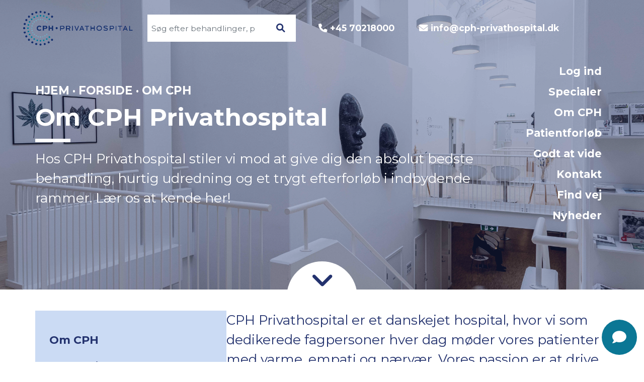

--- FILE ---
content_type: text/html; charset=UTF-8
request_url: https://cph-privathospital.dk/forside/om-cph/
body_size: 25860
content:
<!doctype html>
<html lang="da-DK" class="">
<head>
	<meta charset="UTF-8" />
	<meta name="viewport" content="width=device-width, initial-scale=1" />
  <link rel="preconnect" href="https://fonts.googleapis.com">
  <link rel="preconnect" href="https://fonts.gstatic.com" crossorigin>
  
  <link data-minify="1" rel="stylesheet" href="https://cph-privathospital.dk/wp-content/cache/min/1/ajax/libs/font-awesome/6.0.0-beta2/css/all.min.css?ver=1768477104" crossorigin="anonymous" referrerpolicy="no-referrer" />

  <!-- Plausible -->
  <script defer data-domain="cph-privathospital.dk" src="https://t.cph-privathospital.dk/js/plausible.js"></script>
  <script>window.plausible = window.plausible || function() { (window.plausible.q = window.plausible.q || []).push(arguments) }</script>
  <!-- /Plausible -->

	<script type="text/javascript" data-cookieconsent="ignore">
	window.dataLayer = window.dataLayer || [];

	function gtag() {
		dataLayer.push(arguments);
	}

	gtag("consent", "default", {
		ad_personalization: "denied",
		ad_storage: "denied",
		ad_user_data: "denied",
		analytics_storage: "denied",
		functionality_storage: "denied",
		personalization_storage: "denied",
		security_storage: "granted",
		wait_for_update: 500,
	});
	gtag("set", "ads_data_redaction", true);
	</script>
<script type="text/javascript" data-cookieconsent="ignore">
		(function (w, d, s, l, i) {
		w[l] = w[l] || [];
		w[l].push({'gtm.start': new Date().getTime(), event: 'gtm.js'});
		var f = d.getElementsByTagName(s)[0], j = d.createElement(s), dl = l !== 'dataLayer' ? '&l=' + l : '';
		j.async = true;
		j.src = 'https://www.googletagmanager.com/gtm.js?id=' + i + dl;
		f.parentNode.insertBefore(j, f);
	})(
		window,
		document,
		'script',
		'dataLayer',
		'GTM-PJ7SJXD'
	);
</script>
<script type="text/javascript"
		id="Cookiebot"
		src="https://consent.cookiebot.com/uc.js"
		data-implementation="wp"
		data-cbid="6baffd66-1154-4c07-a1ac-5f8e1752944e"
						data-culture="DA"
				data-blockingmode="auto"
	></script>
<meta name='robots' content='index, follow, max-image-preview:large, max-snippet:-1, max-video-preview:-1' />

	<!-- This site is optimized with the Yoast SEO plugin v26.8 - https://yoast.com/product/yoast-seo-wordpress/ -->
	<title>Om CPH Privathospital | Nordsjællands privathospital</title><link rel="preload" as="style" href="https://fonts.googleapis.com/css2?family=Montserrat:ital,wght@0,400;0,500;0,600;0,700;1,400;1,500;1,600;1,700&#038;display=swap" /><link rel="stylesheet" href="https://fonts.googleapis.com/css2?family=Montserrat:ital,wght@0,400;0,500;0,600;0,700;1,400;1,500;1,600;1,700&#038;display=swap" media="print" onload="this.media='all'" /><noscript><link rel="stylesheet" href="https://fonts.googleapis.com/css2?family=Montserrat:ital,wght@0,400;0,500;0,600;0,700;1,400;1,500;1,600;1,700&#038;display=swap" /></noscript><link rel="preload" as="image" href="https://cph-privathospital.dk/wp-content/uploads/2022/03/final7786-low.jpg" fetchpriority="high">
	<meta name="description" content="På CPH Privathospital er du i centrum. Vi stiler i mod at tilbyde den bedste behandling, hurtig udredning og et trygt efterforløb. Klik her." />
	<link rel="canonical" href="https://cph-privathospital.dk/forside/om-cph/" />
	<meta property="og:locale" content="da_DK" />
	<meta property="og:type" content="article" />
	<meta property="og:title" content="Om CPH Privathospital | Nordsjællands privathospital" />
	<meta property="og:description" content="På CPH Privathospital er du i centrum. Vi stiler i mod at tilbyde den bedste behandling, hurtig udredning og et trygt efterforløb. Klik her." />
	<meta property="og:url" content="https://cph-privathospital.dk/forside/om-cph/" />
	<meta property="og:site_name" content="CPH Privathospital | Kontakt os i dag" />
	<meta property="article:modified_time" content="2025-10-24T09:48:46+00:00" />
	<meta property="og:image" content="https://cph-privathospital.dk/wp-content/uploads/2022/03/final7786-low.jpg" />
	<meta property="og:image:width" content="8192" />
	<meta property="og:image:height" content="5464" />
	<meta property="og:image:type" content="image/jpeg" />
	<meta name="twitter:card" content="summary_large_image" />
	<meta name="twitter:label1" content="Estimeret læsetid" />
	<meta name="twitter:data1" content="17 minutter" />
	<script type="application/ld+json" class="yoast-schema-graph">{"@context":"https://schema.org","@graph":[{"@type":"WebPage","@id":"https://cph-privathospital.dk/forside/om-cph/","url":"https://cph-privathospital.dk/forside/om-cph/","name":"Om CPH Privathospital | Nordsjællands privathospital","isPartOf":{"@id":"https://cph-privathospital.dk/#website"},"primaryImageOfPage":{"@id":"https://cph-privathospital.dk/forside/om-cph/#primaryimage"},"image":{"@id":"https://cph-privathospital.dk/forside/om-cph/#primaryimage"},"thumbnailUrl":"https://cph-privathospital.dk/wp-content/uploads/2022/03/final7786-low.jpg","datePublished":"2022-03-23T10:19:21+00:00","dateModified":"2025-10-24T09:48:46+00:00","description":"På CPH Privathospital er du i centrum. Vi stiler i mod at tilbyde den bedste behandling, hurtig udredning og et trygt efterforløb. Klik her.","breadcrumb":{"@id":"https://cph-privathospital.dk/forside/om-cph/#breadcrumb"},"inLanguage":"da-DK","potentialAction":[{"@type":"ReadAction","target":["https://cph-privathospital.dk/forside/om-cph/"]}]},{"@type":"ImageObject","inLanguage":"da-DK","@id":"https://cph-privathospital.dk/forside/om-cph/#primaryimage","url":"https://cph-privathospital.dk/wp-content/uploads/2022/03/final7786-low.jpg","contentUrl":"https://cph-privathospital.dk/wp-content/uploads/2022/03/final7786-low.jpg","width":8192,"height":5464,"caption":"Find vej til CPH Privathospital"},{"@type":"BreadcrumbList","@id":"https://cph-privathospital.dk/forside/om-cph/#breadcrumb","itemListElement":[{"@type":"ListItem","position":1,"name":"Hjem","item":"https://cph-privathospital.dk/"},{"@type":"ListItem","position":2,"name":"Forside","item":"https://cph-privathospital.dk/"},{"@type":"ListItem","position":3,"name":"Om CPH"}]},{"@type":"WebSite","@id":"https://cph-privathospital.dk/#website","url":"https://cph-privathospital.dk/","name":"CPH Privathospital | Kontakt os i dag","description":"Vores højeste mål er at bidrage til vores patienters livskvalitet gennem et godt helbred. Vi giver dig det optimale behandlingsforløb og det bedste resultat. Kontakt os i dag.","publisher":{"@id":"https://cph-privathospital.dk/#organization"},"potentialAction":[{"@type":"SearchAction","target":{"@type":"EntryPoint","urlTemplate":"https://cph-privathospital.dk/?s={search_term_string}"},"query-input":{"@type":"PropertyValueSpecification","valueRequired":true,"valueName":"search_term_string"}}],"inLanguage":"da-DK"},{"@type":"Organization","@id":"https://cph-privathospital.dk/#organization","name":"CPH Privathospital | Kontakt os i dag","url":"https://cph-privathospital.dk/","logo":{"@type":"ImageObject","inLanguage":"da-DK","@id":"https://cph-privathospital.dk/#/schema/logo/image/","url":"https://cph-privathospital.dk/wp-content/uploads/2022/07/CPH_logo_website_822x261.png","contentUrl":"https://cph-privathospital.dk/wp-content/uploads/2022/07/CPH_logo_website_822x261.png","width":822,"height":261,"caption":"CPH Privathospital | Kontakt os i dag"},"image":{"@id":"https://cph-privathospital.dk/#/schema/logo/image/"}}]}</script>
	<!-- / Yoast SEO plugin. -->


<link rel='dns-prefetch' href='//widget.trustpilot.com' />
<link href='https://fonts.gstatic.com' crossorigin rel='preconnect' />
<link rel="alternate" title="oEmbed (JSON)" type="application/json+oembed" href="https://cph-privathospital.dk/wp-json/oembed/1.0/embed?url=https%3A%2F%2Fcph-privathospital.dk%2Fforside%2Fom-cph%2F" />
<link rel="alternate" title="oEmbed (XML)" type="text/xml+oembed" href="https://cph-privathospital.dk/wp-json/oembed/1.0/embed?url=https%3A%2F%2Fcph-privathospital.dk%2Fforside%2Fom-cph%2F&#038;format=xml" />
<style id='wp-img-auto-sizes-contain-inline-css'>
img:is([sizes=auto i],[sizes^="auto," i]){contain-intrinsic-size:3000px 1500px}
/*# sourceURL=wp-img-auto-sizes-contain-inline-css */
</style>
<style id='wp-emoji-styles-inline-css'>

	img.wp-smiley, img.emoji {
		display: inline !important;
		border: none !important;
		box-shadow: none !important;
		height: 1em !important;
		width: 1em !important;
		margin: 0 0.07em !important;
		vertical-align: -0.1em !important;
		background: none !important;
		padding: 0 !important;
	}
/*# sourceURL=wp-emoji-styles-inline-css */
</style>
<style id='wp-block-library-inline-css'>
:root{--wp-block-synced-color:#7a00df;--wp-block-synced-color--rgb:122,0,223;--wp-bound-block-color:var(--wp-block-synced-color);--wp-editor-canvas-background:#ddd;--wp-admin-theme-color:#007cba;--wp-admin-theme-color--rgb:0,124,186;--wp-admin-theme-color-darker-10:#006ba1;--wp-admin-theme-color-darker-10--rgb:0,107,160.5;--wp-admin-theme-color-darker-20:#005a87;--wp-admin-theme-color-darker-20--rgb:0,90,135;--wp-admin-border-width-focus:2px}@media (min-resolution:192dpi){:root{--wp-admin-border-width-focus:1.5px}}.wp-element-button{cursor:pointer}:root .has-very-light-gray-background-color{background-color:#eee}:root .has-very-dark-gray-background-color{background-color:#313131}:root .has-very-light-gray-color{color:#eee}:root .has-very-dark-gray-color{color:#313131}:root .has-vivid-green-cyan-to-vivid-cyan-blue-gradient-background{background:linear-gradient(135deg,#00d084,#0693e3)}:root .has-purple-crush-gradient-background{background:linear-gradient(135deg,#34e2e4,#4721fb 50%,#ab1dfe)}:root .has-hazy-dawn-gradient-background{background:linear-gradient(135deg,#faaca8,#dad0ec)}:root .has-subdued-olive-gradient-background{background:linear-gradient(135deg,#fafae1,#67a671)}:root .has-atomic-cream-gradient-background{background:linear-gradient(135deg,#fdd79a,#004a59)}:root .has-nightshade-gradient-background{background:linear-gradient(135deg,#330968,#31cdcf)}:root .has-midnight-gradient-background{background:linear-gradient(135deg,#020381,#2874fc)}:root{--wp--preset--font-size--normal:16px;--wp--preset--font-size--huge:42px}.has-regular-font-size{font-size:1em}.has-larger-font-size{font-size:2.625em}.has-normal-font-size{font-size:var(--wp--preset--font-size--normal)}.has-huge-font-size{font-size:var(--wp--preset--font-size--huge)}.has-text-align-center{text-align:center}.has-text-align-left{text-align:left}.has-text-align-right{text-align:right}.has-fit-text{white-space:nowrap!important}#end-resizable-editor-section{display:none}.aligncenter{clear:both}.items-justified-left{justify-content:flex-start}.items-justified-center{justify-content:center}.items-justified-right{justify-content:flex-end}.items-justified-space-between{justify-content:space-between}.screen-reader-text{border:0;clip-path:inset(50%);height:1px;margin:-1px;overflow:hidden;padding:0;position:absolute;width:1px;word-wrap:normal!important}.screen-reader-text:focus{background-color:#ddd;clip-path:none;color:#444;display:block;font-size:1em;height:auto;left:5px;line-height:normal;padding:15px 23px 14px;text-decoration:none;top:5px;width:auto;z-index:100000}html :where(.has-border-color){border-style:solid}html :where([style*=border-top-color]){border-top-style:solid}html :where([style*=border-right-color]){border-right-style:solid}html :where([style*=border-bottom-color]){border-bottom-style:solid}html :where([style*=border-left-color]){border-left-style:solid}html :where([style*=border-width]){border-style:solid}html :where([style*=border-top-width]){border-top-style:solid}html :where([style*=border-right-width]){border-right-style:solid}html :where([style*=border-bottom-width]){border-bottom-style:solid}html :where([style*=border-left-width]){border-left-style:solid}html :where(img[class*=wp-image-]){height:auto;max-width:100%}:where(figure){margin:0 0 1em}html :where(.is-position-sticky){--wp-admin--admin-bar--position-offset:var(--wp-admin--admin-bar--height,0px)}@media screen and (max-width:600px){html :where(.is-position-sticky){--wp-admin--admin-bar--position-offset:0px}}

/*# sourceURL=wp-block-library-inline-css */
</style><style id='wp-block-button-inline-css'>
.wp-block-button__link{align-content:center;box-sizing:border-box;cursor:pointer;display:inline-block;height:100%;text-align:center;word-break:break-word}.wp-block-button__link.aligncenter{text-align:center}.wp-block-button__link.alignright{text-align:right}:where(.wp-block-button__link){border-radius:9999px;box-shadow:none;padding:calc(.667em + 2px) calc(1.333em + 2px);text-decoration:none}.wp-block-button[style*=text-decoration] .wp-block-button__link{text-decoration:inherit}.wp-block-buttons>.wp-block-button.has-custom-width{max-width:none}.wp-block-buttons>.wp-block-button.has-custom-width .wp-block-button__link{width:100%}.wp-block-buttons>.wp-block-button.has-custom-font-size .wp-block-button__link{font-size:inherit}.wp-block-buttons>.wp-block-button.wp-block-button__width-25{width:calc(25% - var(--wp--style--block-gap, .5em)*.75)}.wp-block-buttons>.wp-block-button.wp-block-button__width-50{width:calc(50% - var(--wp--style--block-gap, .5em)*.5)}.wp-block-buttons>.wp-block-button.wp-block-button__width-75{width:calc(75% - var(--wp--style--block-gap, .5em)*.25)}.wp-block-buttons>.wp-block-button.wp-block-button__width-100{flex-basis:100%;width:100%}.wp-block-buttons.is-vertical>.wp-block-button.wp-block-button__width-25{width:25%}.wp-block-buttons.is-vertical>.wp-block-button.wp-block-button__width-50{width:50%}.wp-block-buttons.is-vertical>.wp-block-button.wp-block-button__width-75{width:75%}.wp-block-button.is-style-squared,.wp-block-button__link.wp-block-button.is-style-squared{border-radius:0}.wp-block-button.no-border-radius,.wp-block-button__link.no-border-radius{border-radius:0!important}:root :where(.wp-block-button .wp-block-button__link.is-style-outline),:root :where(.wp-block-button.is-style-outline>.wp-block-button__link){border:2px solid;padding:.667em 1.333em}:root :where(.wp-block-button .wp-block-button__link.is-style-outline:not(.has-text-color)),:root :where(.wp-block-button.is-style-outline>.wp-block-button__link:not(.has-text-color)){color:currentColor}:root :where(.wp-block-button .wp-block-button__link.is-style-outline:not(.has-background)),:root :where(.wp-block-button.is-style-outline>.wp-block-button__link:not(.has-background)){background-color:initial;background-image:none}
/*# sourceURL=https://cph-privathospital.dk/wp-includes/blocks/button/style.min.css */
</style>
<style id='wp-block-image-inline-css'>
.wp-block-image>a,.wp-block-image>figure>a{display:inline-block}.wp-block-image img{box-sizing:border-box;height:auto;max-width:100%;vertical-align:bottom}@media not (prefers-reduced-motion){.wp-block-image img.hide{visibility:hidden}.wp-block-image img.show{animation:show-content-image .4s}}.wp-block-image[style*=border-radius] img,.wp-block-image[style*=border-radius]>a{border-radius:inherit}.wp-block-image.has-custom-border img{box-sizing:border-box}.wp-block-image.aligncenter{text-align:center}.wp-block-image.alignfull>a,.wp-block-image.alignwide>a{width:100%}.wp-block-image.alignfull img,.wp-block-image.alignwide img{height:auto;width:100%}.wp-block-image .aligncenter,.wp-block-image .alignleft,.wp-block-image .alignright,.wp-block-image.aligncenter,.wp-block-image.alignleft,.wp-block-image.alignright{display:table}.wp-block-image .aligncenter>figcaption,.wp-block-image .alignleft>figcaption,.wp-block-image .alignright>figcaption,.wp-block-image.aligncenter>figcaption,.wp-block-image.alignleft>figcaption,.wp-block-image.alignright>figcaption{caption-side:bottom;display:table-caption}.wp-block-image .alignleft{float:left;margin:.5em 1em .5em 0}.wp-block-image .alignright{float:right;margin:.5em 0 .5em 1em}.wp-block-image .aligncenter{margin-left:auto;margin-right:auto}.wp-block-image :where(figcaption){margin-bottom:1em;margin-top:.5em}.wp-block-image.is-style-circle-mask img{border-radius:9999px}@supports ((-webkit-mask-image:none) or (mask-image:none)) or (-webkit-mask-image:none){.wp-block-image.is-style-circle-mask img{border-radius:0;-webkit-mask-image:url('data:image/svg+xml;utf8,<svg viewBox="0 0 100 100" xmlns="http://www.w3.org/2000/svg"><circle cx="50" cy="50" r="50"/></svg>');mask-image:url('data:image/svg+xml;utf8,<svg viewBox="0 0 100 100" xmlns="http://www.w3.org/2000/svg"><circle cx="50" cy="50" r="50"/></svg>');mask-mode:alpha;-webkit-mask-position:center;mask-position:center;-webkit-mask-repeat:no-repeat;mask-repeat:no-repeat;-webkit-mask-size:contain;mask-size:contain}}:root :where(.wp-block-image.is-style-rounded img,.wp-block-image .is-style-rounded img){border-radius:9999px}.wp-block-image figure{margin:0}.wp-lightbox-container{display:flex;flex-direction:column;position:relative}.wp-lightbox-container img{cursor:zoom-in}.wp-lightbox-container img:hover+button{opacity:1}.wp-lightbox-container button{align-items:center;backdrop-filter:blur(16px) saturate(180%);background-color:#5a5a5a40;border:none;border-radius:4px;cursor:zoom-in;display:flex;height:20px;justify-content:center;opacity:0;padding:0;position:absolute;right:16px;text-align:center;top:16px;width:20px;z-index:100}@media not (prefers-reduced-motion){.wp-lightbox-container button{transition:opacity .2s ease}}.wp-lightbox-container button:focus-visible{outline:3px auto #5a5a5a40;outline:3px auto -webkit-focus-ring-color;outline-offset:3px}.wp-lightbox-container button:hover{cursor:pointer;opacity:1}.wp-lightbox-container button:focus{opacity:1}.wp-lightbox-container button:focus,.wp-lightbox-container button:hover,.wp-lightbox-container button:not(:hover):not(:active):not(.has-background){background-color:#5a5a5a40;border:none}.wp-lightbox-overlay{box-sizing:border-box;cursor:zoom-out;height:100vh;left:0;overflow:hidden;position:fixed;top:0;visibility:hidden;width:100%;z-index:100000}.wp-lightbox-overlay .close-button{align-items:center;cursor:pointer;display:flex;justify-content:center;min-height:40px;min-width:40px;padding:0;position:absolute;right:calc(env(safe-area-inset-right) + 16px);top:calc(env(safe-area-inset-top) + 16px);z-index:5000000}.wp-lightbox-overlay .close-button:focus,.wp-lightbox-overlay .close-button:hover,.wp-lightbox-overlay .close-button:not(:hover):not(:active):not(.has-background){background:none;border:none}.wp-lightbox-overlay .lightbox-image-container{height:var(--wp--lightbox-container-height);left:50%;overflow:hidden;position:absolute;top:50%;transform:translate(-50%,-50%);transform-origin:top left;width:var(--wp--lightbox-container-width);z-index:9999999999}.wp-lightbox-overlay .wp-block-image{align-items:center;box-sizing:border-box;display:flex;height:100%;justify-content:center;margin:0;position:relative;transform-origin:0 0;width:100%;z-index:3000000}.wp-lightbox-overlay .wp-block-image img{height:var(--wp--lightbox-image-height);min-height:var(--wp--lightbox-image-height);min-width:var(--wp--lightbox-image-width);width:var(--wp--lightbox-image-width)}.wp-lightbox-overlay .wp-block-image figcaption{display:none}.wp-lightbox-overlay button{background:none;border:none}.wp-lightbox-overlay .scrim{background-color:#fff;height:100%;opacity:.9;position:absolute;width:100%;z-index:2000000}.wp-lightbox-overlay.active{visibility:visible}@media not (prefers-reduced-motion){.wp-lightbox-overlay.active{animation:turn-on-visibility .25s both}.wp-lightbox-overlay.active img{animation:turn-on-visibility .35s both}.wp-lightbox-overlay.show-closing-animation:not(.active){animation:turn-off-visibility .35s both}.wp-lightbox-overlay.show-closing-animation:not(.active) img{animation:turn-off-visibility .25s both}.wp-lightbox-overlay.zoom.active{animation:none;opacity:1;visibility:visible}.wp-lightbox-overlay.zoom.active .lightbox-image-container{animation:lightbox-zoom-in .4s}.wp-lightbox-overlay.zoom.active .lightbox-image-container img{animation:none}.wp-lightbox-overlay.zoom.active .scrim{animation:turn-on-visibility .4s forwards}.wp-lightbox-overlay.zoom.show-closing-animation:not(.active){animation:none}.wp-lightbox-overlay.zoom.show-closing-animation:not(.active) .lightbox-image-container{animation:lightbox-zoom-out .4s}.wp-lightbox-overlay.zoom.show-closing-animation:not(.active) .lightbox-image-container img{animation:none}.wp-lightbox-overlay.zoom.show-closing-animation:not(.active) .scrim{animation:turn-off-visibility .4s forwards}}@keyframes show-content-image{0%{visibility:hidden}99%{visibility:hidden}to{visibility:visible}}@keyframes turn-on-visibility{0%{opacity:0}to{opacity:1}}@keyframes turn-off-visibility{0%{opacity:1;visibility:visible}99%{opacity:0;visibility:visible}to{opacity:0;visibility:hidden}}@keyframes lightbox-zoom-in{0%{transform:translate(calc((-100vw + var(--wp--lightbox-scrollbar-width))/2 + var(--wp--lightbox-initial-left-position)),calc(-50vh + var(--wp--lightbox-initial-top-position))) scale(var(--wp--lightbox-scale))}to{transform:translate(-50%,-50%) scale(1)}}@keyframes lightbox-zoom-out{0%{transform:translate(-50%,-50%) scale(1);visibility:visible}99%{visibility:visible}to{transform:translate(calc((-100vw + var(--wp--lightbox-scrollbar-width))/2 + var(--wp--lightbox-initial-left-position)),calc(-50vh + var(--wp--lightbox-initial-top-position))) scale(var(--wp--lightbox-scale));visibility:hidden}}
/*# sourceURL=https://cph-privathospital.dk/wp-includes/blocks/image/style.min.css */
</style>
<style id='wp-block-image-theme-inline-css'>
:root :where(.wp-block-image figcaption){color:#555;font-size:13px;text-align:center}.is-dark-theme :root :where(.wp-block-image figcaption){color:#ffffffa6}.wp-block-image{margin:0 0 1em}
/*# sourceURL=https://cph-privathospital.dk/wp-includes/blocks/image/theme.min.css */
</style>
<style id='wp-block-video-inline-css'>
.wp-block-video{box-sizing:border-box}.wp-block-video video{height:auto;vertical-align:middle;width:100%}@supports (position:sticky){.wp-block-video [poster]{object-fit:cover}}.wp-block-video.aligncenter{text-align:center}.wp-block-video :where(figcaption){margin-bottom:1em;margin-top:.5em}
/*# sourceURL=https://cph-privathospital.dk/wp-includes/blocks/video/style.min.css */
</style>
<style id='wp-block-video-theme-inline-css'>
.wp-block-video :where(figcaption){color:#555;font-size:13px;text-align:center}.is-dark-theme .wp-block-video :where(figcaption){color:#ffffffa6}.wp-block-video{margin:0 0 1em}
/*# sourceURL=https://cph-privathospital.dk/wp-includes/blocks/video/theme.min.css */
</style>
<style id='wp-block-columns-inline-css'>
.wp-block-columns{box-sizing:border-box;display:flex;flex-wrap:wrap!important}@media (min-width:782px){.wp-block-columns{flex-wrap:nowrap!important}}.wp-block-columns{align-items:normal!important}.wp-block-columns.are-vertically-aligned-top{align-items:flex-start}.wp-block-columns.are-vertically-aligned-center{align-items:center}.wp-block-columns.are-vertically-aligned-bottom{align-items:flex-end}@media (max-width:781px){.wp-block-columns:not(.is-not-stacked-on-mobile)>.wp-block-column{flex-basis:100%!important}}@media (min-width:782px){.wp-block-columns:not(.is-not-stacked-on-mobile)>.wp-block-column{flex-basis:0;flex-grow:1}.wp-block-columns:not(.is-not-stacked-on-mobile)>.wp-block-column[style*=flex-basis]{flex-grow:0}}.wp-block-columns.is-not-stacked-on-mobile{flex-wrap:nowrap!important}.wp-block-columns.is-not-stacked-on-mobile>.wp-block-column{flex-basis:0;flex-grow:1}.wp-block-columns.is-not-stacked-on-mobile>.wp-block-column[style*=flex-basis]{flex-grow:0}:where(.wp-block-columns){margin-bottom:1.75em}:where(.wp-block-columns.has-background){padding:1.25em 2.375em}.wp-block-column{flex-grow:1;min-width:0;overflow-wrap:break-word;word-break:break-word}.wp-block-column.is-vertically-aligned-top{align-self:flex-start}.wp-block-column.is-vertically-aligned-center{align-self:center}.wp-block-column.is-vertically-aligned-bottom{align-self:flex-end}.wp-block-column.is-vertically-aligned-stretch{align-self:stretch}.wp-block-column.is-vertically-aligned-bottom,.wp-block-column.is-vertically-aligned-center,.wp-block-column.is-vertically-aligned-top{width:100%}
/*# sourceURL=https://cph-privathospital.dk/wp-includes/blocks/columns/style.min.css */
</style>
<style id='wp-block-paragraph-inline-css'>
.is-small-text{font-size:.875em}.is-regular-text{font-size:1em}.is-large-text{font-size:2.25em}.is-larger-text{font-size:3em}.has-drop-cap:not(:focus):first-letter{float:left;font-size:8.4em;font-style:normal;font-weight:100;line-height:.68;margin:.05em .1em 0 0;text-transform:uppercase}body.rtl .has-drop-cap:not(:focus):first-letter{float:none;margin-left:.1em}p.has-drop-cap.has-background{overflow:hidden}:root :where(p.has-background){padding:1.25em 2.375em}:where(p.has-text-color:not(.has-link-color)) a{color:inherit}p.has-text-align-left[style*="writing-mode:vertical-lr"],p.has-text-align-right[style*="writing-mode:vertical-rl"]{rotate:180deg}
/*# sourceURL=https://cph-privathospital.dk/wp-includes/blocks/paragraph/style.min.css */
</style>
<style id='wp-block-spacer-inline-css'>
.wp-block-spacer{clear:both}
/*# sourceURL=https://cph-privathospital.dk/wp-includes/blocks/spacer/style.min.css */
</style>
<link rel='stylesheet' id='wp-components-css' href='https://cph-privathospital.dk/wp-includes/css/dist/components/style.min.css?ver=6.9' media='all' />
<link rel='stylesheet' id='common-css' href='https://cph-privathospital.dk/wp-admin/css/common.min.css?ver=6.9' media='all' />
<link rel='stylesheet' id='forms-css' href='https://cph-privathospital.dk/wp-admin/css/forms.min.css?ver=6.9' media='all' />
<link rel='stylesheet' id='wp-reset-editor-styles-css' href='https://cph-privathospital.dk/wp-includes/css/dist/block-library/reset.min.css?ver=6.9' media='all' />
<link rel='stylesheet' id='wp-block-editor-content-css' href='https://cph-privathospital.dk/wp-includes/css/dist/block-editor/content.min.css?ver=6.9' media='all' />
<link rel='stylesheet' id='wp-editor-classic-layout-styles-css' href='https://cph-privathospital.dk/wp-includes/css/dist/edit-post/classic.min.css?ver=6.9' media='all' />
<link rel='stylesheet' id='wp-edit-blocks-css' href='https://cph-privathospital.dk/wp-includes/css/dist/block-library/editor.min.css?ver=6.9' media='all' />
<link data-minify="1" rel='stylesheet' id='isha3-pre-footer-block-css' href='https://cph-privathospital.dk/wp-content/cache/min/1/wp-content/themes/isha3/assets/css/isha3-pre-footer-block.css?ver=1768477104' media='all' />
<link data-minify="1" rel='stylesheet' id='isha3-pre-footer-slide-block-css' href='https://cph-privathospital.dk/wp-content/cache/min/1/wp-content/themes/isha3/assets/css/isha3-pre-footer-slide-block.css?ver=1768477104' media='all' />
<link data-minify="1" rel='stylesheet' id='isha3-review-block-css' href='https://cph-privathospital.dk/wp-content/cache/min/1/wp-content/themes/isha3/assets/css/isha3-review-block.css?ver=1768477140' media='all' />
<link data-minify="1" rel='stylesheet' id='isha3-reviews-block-css' href='https://cph-privathospital.dk/wp-content/cache/min/1/wp-content/themes/isha3/assets/css/isha3-reviews-block.css?ver=1768477140' media='all' />
<link data-minify="1" rel='stylesheet' id='isha3-sidebar-links-block-css' href='https://cph-privathospital.dk/wp-content/cache/min/1/wp-content/themes/isha3/assets/css/isha3-sidebar-links-block.css?ver=1768477205' media='all' />
<link data-minify="1" rel='stylesheet' id='isha3-sidebar-menu-block-css' href='https://cph-privathospital.dk/wp-content/cache/min/1/wp-content/themes/isha3/assets/css/isha3-sidebar-menu-block.css?ver=1768477205' media='all' />
<style id='global-styles-inline-css'>
:root{--wp--preset--aspect-ratio--square: 1;--wp--preset--aspect-ratio--4-3: 4/3;--wp--preset--aspect-ratio--3-4: 3/4;--wp--preset--aspect-ratio--3-2: 3/2;--wp--preset--aspect-ratio--2-3: 2/3;--wp--preset--aspect-ratio--16-9: 16/9;--wp--preset--aspect-ratio--9-16: 9/16;--wp--preset--color--black: #000000;--wp--preset--color--cyan-bluish-gray: #abb8c3;--wp--preset--color--white: #ffffff;--wp--preset--color--pale-pink: #f78da7;--wp--preset--color--vivid-red: #cf2e2e;--wp--preset--color--luminous-vivid-orange: #ff6900;--wp--preset--color--luminous-vivid-amber: #fcb900;--wp--preset--color--light-green-cyan: #7bdcb5;--wp--preset--color--vivid-green-cyan: #00d084;--wp--preset--color--pale-cyan-blue: #8ed1fc;--wp--preset--color--vivid-cyan-blue: #0693e3;--wp--preset--color--vivid-purple: #9b51e0;--wp--preset--color--st-patricks-blue: #23326e;--wp--preset--color--teal-blue: #0b7795;--wp--preset--color--pewter-blue: #7ea9c0;--wp--preset--color--sea-green-crayola: #00ffc5;--wp--preset--color--unknown-1: #D9E5F7;--wp--preset--color--unknown-2: #CBDBF4;--wp--preset--gradient--vivid-cyan-blue-to-vivid-purple: linear-gradient(135deg,rgb(6,147,227) 0%,rgb(155,81,224) 100%);--wp--preset--gradient--light-green-cyan-to-vivid-green-cyan: linear-gradient(135deg,rgb(122,220,180) 0%,rgb(0,208,130) 100%);--wp--preset--gradient--luminous-vivid-amber-to-luminous-vivid-orange: linear-gradient(135deg,rgb(252,185,0) 0%,rgb(255,105,0) 100%);--wp--preset--gradient--luminous-vivid-orange-to-vivid-red: linear-gradient(135deg,rgb(255,105,0) 0%,rgb(207,46,46) 100%);--wp--preset--gradient--very-light-gray-to-cyan-bluish-gray: linear-gradient(135deg,rgb(238,238,238) 0%,rgb(169,184,195) 100%);--wp--preset--gradient--cool-to-warm-spectrum: linear-gradient(135deg,rgb(74,234,220) 0%,rgb(151,120,209) 20%,rgb(207,42,186) 40%,rgb(238,44,130) 60%,rgb(251,105,98) 80%,rgb(254,248,76) 100%);--wp--preset--gradient--blush-light-purple: linear-gradient(135deg,rgb(255,206,236) 0%,rgb(152,150,240) 100%);--wp--preset--gradient--blush-bordeaux: linear-gradient(135deg,rgb(254,205,165) 0%,rgb(254,45,45) 50%,rgb(107,0,62) 100%);--wp--preset--gradient--luminous-dusk: linear-gradient(135deg,rgb(255,203,112) 0%,rgb(199,81,192) 50%,rgb(65,88,208) 100%);--wp--preset--gradient--pale-ocean: linear-gradient(135deg,rgb(255,245,203) 0%,rgb(182,227,212) 50%,rgb(51,167,181) 100%);--wp--preset--gradient--electric-grass: linear-gradient(135deg,rgb(202,248,128) 0%,rgb(113,206,126) 100%);--wp--preset--gradient--midnight: linear-gradient(135deg,rgb(2,3,129) 0%,rgb(40,116,252) 100%);--wp--preset--font-size--small: 13px;--wp--preset--font-size--medium: 20px;--wp--preset--font-size--large: 36px;--wp--preset--font-size--x-large: 42px;--wp--preset--font-size--heading-1: 2.5rem;--wp--preset--font-size--heading-2: 2.5rem;--wp--preset--font-size--heading-3: 1.875rem;--wp--preset--font-size--heading-4: 1.625rem;--wp--preset--font-size--heading-5: 1.375rem;--wp--preset--font-size--heading-6: 0.75rem;--wp--preset--spacing--20: 0.44rem;--wp--preset--spacing--30: 0.67rem;--wp--preset--spacing--40: 1rem;--wp--preset--spacing--50: 1.5rem;--wp--preset--spacing--60: 2.25rem;--wp--preset--spacing--70: 3.38rem;--wp--preset--spacing--80: 5.06rem;--wp--preset--shadow--natural: 6px 6px 9px rgba(0, 0, 0, 0.2);--wp--preset--shadow--deep: 12px 12px 50px rgba(0, 0, 0, 0.4);--wp--preset--shadow--sharp: 6px 6px 0px rgba(0, 0, 0, 0.2);--wp--preset--shadow--outlined: 6px 6px 0px -3px rgb(255, 255, 255), 6px 6px rgb(0, 0, 0);--wp--preset--shadow--crisp: 6px 6px 0px rgb(0, 0, 0);}:where(.is-layout-flex){gap: 0.5em;}:where(.is-layout-grid){gap: 0.5em;}body .is-layout-flex{display: flex;}.is-layout-flex{flex-wrap: wrap;align-items: center;}.is-layout-flex > :is(*, div){margin: 0;}body .is-layout-grid{display: grid;}.is-layout-grid > :is(*, div){margin: 0;}:where(.wp-block-columns.is-layout-flex){gap: 2em;}:where(.wp-block-columns.is-layout-grid){gap: 2em;}:where(.wp-block-post-template.is-layout-flex){gap: 1.25em;}:where(.wp-block-post-template.is-layout-grid){gap: 1.25em;}.has-black-color{color: var(--wp--preset--color--black) !important;}.has-cyan-bluish-gray-color{color: var(--wp--preset--color--cyan-bluish-gray) !important;}.has-white-color{color: var(--wp--preset--color--white) !important;}.has-pale-pink-color{color: var(--wp--preset--color--pale-pink) !important;}.has-vivid-red-color{color: var(--wp--preset--color--vivid-red) !important;}.has-luminous-vivid-orange-color{color: var(--wp--preset--color--luminous-vivid-orange) !important;}.has-luminous-vivid-amber-color{color: var(--wp--preset--color--luminous-vivid-amber) !important;}.has-light-green-cyan-color{color: var(--wp--preset--color--light-green-cyan) !important;}.has-vivid-green-cyan-color{color: var(--wp--preset--color--vivid-green-cyan) !important;}.has-pale-cyan-blue-color{color: var(--wp--preset--color--pale-cyan-blue) !important;}.has-vivid-cyan-blue-color{color: var(--wp--preset--color--vivid-cyan-blue) !important;}.has-vivid-purple-color{color: var(--wp--preset--color--vivid-purple) !important;}.has-black-background-color{background-color: var(--wp--preset--color--black) !important;}.has-cyan-bluish-gray-background-color{background-color: var(--wp--preset--color--cyan-bluish-gray) !important;}.has-white-background-color{background-color: var(--wp--preset--color--white) !important;}.has-pale-pink-background-color{background-color: var(--wp--preset--color--pale-pink) !important;}.has-vivid-red-background-color{background-color: var(--wp--preset--color--vivid-red) !important;}.has-luminous-vivid-orange-background-color{background-color: var(--wp--preset--color--luminous-vivid-orange) !important;}.has-luminous-vivid-amber-background-color{background-color: var(--wp--preset--color--luminous-vivid-amber) !important;}.has-light-green-cyan-background-color{background-color: var(--wp--preset--color--light-green-cyan) !important;}.has-vivid-green-cyan-background-color{background-color: var(--wp--preset--color--vivid-green-cyan) !important;}.has-pale-cyan-blue-background-color{background-color: var(--wp--preset--color--pale-cyan-blue) !important;}.has-vivid-cyan-blue-background-color{background-color: var(--wp--preset--color--vivid-cyan-blue) !important;}.has-vivid-purple-background-color{background-color: var(--wp--preset--color--vivid-purple) !important;}.has-black-border-color{border-color: var(--wp--preset--color--black) !important;}.has-cyan-bluish-gray-border-color{border-color: var(--wp--preset--color--cyan-bluish-gray) !important;}.has-white-border-color{border-color: var(--wp--preset--color--white) !important;}.has-pale-pink-border-color{border-color: var(--wp--preset--color--pale-pink) !important;}.has-vivid-red-border-color{border-color: var(--wp--preset--color--vivid-red) !important;}.has-luminous-vivid-orange-border-color{border-color: var(--wp--preset--color--luminous-vivid-orange) !important;}.has-luminous-vivid-amber-border-color{border-color: var(--wp--preset--color--luminous-vivid-amber) !important;}.has-light-green-cyan-border-color{border-color: var(--wp--preset--color--light-green-cyan) !important;}.has-vivid-green-cyan-border-color{border-color: var(--wp--preset--color--vivid-green-cyan) !important;}.has-pale-cyan-blue-border-color{border-color: var(--wp--preset--color--pale-cyan-blue) !important;}.has-vivid-cyan-blue-border-color{border-color: var(--wp--preset--color--vivid-cyan-blue) !important;}.has-vivid-purple-border-color{border-color: var(--wp--preset--color--vivid-purple) !important;}.has-vivid-cyan-blue-to-vivid-purple-gradient-background{background: var(--wp--preset--gradient--vivid-cyan-blue-to-vivid-purple) !important;}.has-light-green-cyan-to-vivid-green-cyan-gradient-background{background: var(--wp--preset--gradient--light-green-cyan-to-vivid-green-cyan) !important;}.has-luminous-vivid-amber-to-luminous-vivid-orange-gradient-background{background: var(--wp--preset--gradient--luminous-vivid-amber-to-luminous-vivid-orange) !important;}.has-luminous-vivid-orange-to-vivid-red-gradient-background{background: var(--wp--preset--gradient--luminous-vivid-orange-to-vivid-red) !important;}.has-very-light-gray-to-cyan-bluish-gray-gradient-background{background: var(--wp--preset--gradient--very-light-gray-to-cyan-bluish-gray) !important;}.has-cool-to-warm-spectrum-gradient-background{background: var(--wp--preset--gradient--cool-to-warm-spectrum) !important;}.has-blush-light-purple-gradient-background{background: var(--wp--preset--gradient--blush-light-purple) !important;}.has-blush-bordeaux-gradient-background{background: var(--wp--preset--gradient--blush-bordeaux) !important;}.has-luminous-dusk-gradient-background{background: var(--wp--preset--gradient--luminous-dusk) !important;}.has-pale-ocean-gradient-background{background: var(--wp--preset--gradient--pale-ocean) !important;}.has-electric-grass-gradient-background{background: var(--wp--preset--gradient--electric-grass) !important;}.has-midnight-gradient-background{background: var(--wp--preset--gradient--midnight) !important;}.has-small-font-size{font-size: var(--wp--preset--font-size--small) !important;}.has-medium-font-size{font-size: var(--wp--preset--font-size--medium) !important;}.has-large-font-size{font-size: var(--wp--preset--font-size--large) !important;}.has-x-large-font-size{font-size: var(--wp--preset--font-size--x-large) !important;}
:where(.wp-block-columns.is-layout-flex){gap: 2em;}:where(.wp-block-columns.is-layout-grid){gap: 2em;}
/*# sourceURL=global-styles-inline-css */
</style>
<style id='core-block-supports-inline-css'>
.wp-container-core-columns-is-layout-9d6595d7{flex-wrap:nowrap;}
/*# sourceURL=core-block-supports-inline-css */
</style>

<style id='classic-theme-styles-inline-css'>
/*! This file is auto-generated */
.wp-block-button__link{color:#fff;background-color:#32373c;border-radius:9999px;box-shadow:none;text-decoration:none;padding:calc(.667em + 2px) calc(1.333em + 2px);font-size:1.125em}.wp-block-file__button{background:#32373c;color:#fff;text-decoration:none}
/*# sourceURL=/wp-includes/css/classic-themes.min.css */
</style>
<link data-minify="1" rel='stylesheet' id='dashicons-css' href='https://cph-privathospital.dk/wp-content/cache/min/1/wp-includes/css/dashicons.min.css?ver=1768477104' media='all' />
<link data-minify="1" rel='stylesheet' id='pmpro_frontend_base-css' href='https://cph-privathospital.dk/wp-content/cache/min/1/wp-content/plugins/paid-memberships-pro/css/frontend/base.css?ver=1768477104' media='all' />
<link data-minify="1" rel='stylesheet' id='pmpro_frontend_variation_1-css' href='https://cph-privathospital.dk/wp-content/cache/min/1/wp-content/plugins/paid-memberships-pro/css/frontend/variation_1.css?ver=1768477104' media='all' />
<link data-minify="1" rel='stylesheet' id='isha3-style-css' href='https://cph-privathospital.dk/wp-content/cache/min/1/wp-content/themes/isha3/style.css?ver=1768477104' media='all' />
<script id="tp-js-js-extra">
var trustpilot_settings = {"key":"vElK5vC2pLs3hhUE","TrustpilotScriptUrl":"https://invitejs.trustpilot.com/tp.min.js","IntegrationAppUrl":"//ecommscript-integrationapp.trustpilot.com","PreviewScriptUrl":"//ecommplugins-scripts.trustpilot.com/v2.1/js/preview.min.js","PreviewCssUrl":"//ecommplugins-scripts.trustpilot.com/v2.1/css/preview.min.css","PreviewWPCssUrl":"//ecommplugins-scripts.trustpilot.com/v2.1/css/preview_wp.css","WidgetScriptUrl":"//widget.trustpilot.com/bootstrap/v5/tp.widget.bootstrap.min.js"};
//# sourceURL=tp-js-js-extra
</script>
<script src="https://cph-privathospital.dk/wp-content/plugins/trustpilot-reviews/review/assets/js/headerScript.min.js?ver=1.0&#039; async=&#039;async" id="tp-js-js"></script>
<script src="//widget.trustpilot.com/bootstrap/v5/tp.widget.bootstrap.min.js?ver=1.0&#039; async=&#039;async" id="widget-bootstrap-js"></script>
<script id="trustbox-js-extra">
var trustbox_settings = {"page":null,"sku":null,"name":null};
var trustpilot_trustbox_settings = {"trustboxes":[{"enabled":"enabled","snippet":"[base64]","customizations":"[base64]","defaults":"[base64]","page":"landing","position":"before","corner":"top: #{Y}px; left: #{X}px;","paddingx":"0","paddingy":"0","zindex":"1000","clear":"both","xpaths":"WyJpZChcImNvbG9waG9uXCIpL05BVlsxXS9ESVZbMV0vRElWWzJdIiwiLy9ESVZbQGNsYXNzPVwicm93XCJdIiwiL0hUTUxbMV0vQk9EWVsxXS9ESVZbMl0vRk9PVEVSWzFdL05BVlsxXS9ESVZbMV0vRElWWzJdIl0=","sku":"","name":"","widgetName":"Review Collector","repeatable":false,"uuid":"3ca49bca-fec4-0cd3-61be-119c5b959a1c","error":null,"repeatXpath":{"xpathById":{"prefix":"","suffix":""},"xpathFromRoot":{"prefix":"","suffix":""}},"width":"100%","height":"52px","locale":"da-DK"}]};
//# sourceURL=trustbox-js-extra
</script>
<script src="https://cph-privathospital.dk/wp-content/plugins/trustpilot-reviews/review/assets/js/trustBoxScript.min.js?ver=1.0&#039; async=&#039;async" id="trustbox-js"></script>
<link rel="https://api.w.org/" href="https://cph-privathospital.dk/wp-json/" /><link rel="alternate" title="JSON" type="application/json" href="https://cph-privathospital.dk/wp-json/wp/v2/pages/614" /><link rel="EditURI" type="application/rsd+xml" title="RSD" href="https://cph-privathospital.dk/xmlrpc.php?rsd" />
<meta name="generator" content="WordPress 6.9" />
<link rel='shortlink' href='https://cph-privathospital.dk/?p=614' />
<style id="pmpro_colors">:root {
	--pmpro--color--base: #ffffff;
	--pmpro--color--contrast: #222222;
	--pmpro--color--accent: #0c3d54;
	--pmpro--color--accent--variation: hsl( 199,75%,28.5% );
	--pmpro--color--border--variation: hsl( 0,0%,91% );
}</style><link rel="icon" href="https://cph-privathospital.dk/wp-content/uploads/2022/03/cropped-CPH_favicon_website_512x512-32x32.png" sizes="32x32" />
<link rel="icon" href="https://cph-privathospital.dk/wp-content/uploads/2022/03/cropped-CPH_favicon_website_512x512-192x192.png" sizes="192x192" />
<link rel="apple-touch-icon" href="https://cph-privathospital.dk/wp-content/uploads/2022/03/cropped-CPH_favicon_website_512x512-180x180.png" />
<meta name="msapplication-TileImage" content="https://cph-privathospital.dk/wp-content/uploads/2022/03/cropped-CPH_favicon_website_512x512-270x270.png" />
<noscript><style id="rocket-lazyload-nojs-css">.rll-youtube-player, [data-lazy-src]{display:none !important;}</style></noscript></head>

<body class="pmpro-variation_1 wp-singular page-template-default page page-id-614 page-parent page-child parent-pageid-2 wp-custom-logo wp-embed-responsive wp-theme-isha3 pmpro-body-has-access no-js singular">

<div id="page" class="site">
	
<nav class="navbar navbar-light navbar-expand bg-light fixed-top  "
data-controller="menu" data-menu-sidebar-class="open" data-action="scroll@window->menu#onScroll" data-menu-static-class="pinned" >
  <div class="container">
    <a class="navbar-brand" href="https://cph-privathospital.dk/" aria-label="Gå til forsiden">
              <img src="https://cph-privathospital.dk/wp-content/uploads/2022/07/CPH_logo_website_822x261.png" />
          </a>

    <div class="ms-auto header-search">
      <form role="search"  method="get" class="search-form" action="https://cph-privathospital.dk/">
  <div class="input-group search-group">
    <input type="search" id="search-form-1" class="form-control" value="" name="s" placeholder="Søg efter behandlinger, priser..."/>
    <button type="submit" class="btn"> <i class="fa fas fa-magnifying-glass"></i> </button>
  </div>
</form>
    </div>

    <div class="header-contact mx-4">
      <div class="header-phone">
        <i class=" fa fas fa-phone"></i>
        <a data-analytics='"Contact Phone", {"props": {"location": "header"}}' href="tel:+45 70218000">+45 70218000</a>
      </div>
      <div class="header-email">
        <i class=" fa fas fa-envelope"></i>
        <a data-analytics='"Contact Email", {"props": {"location": "header"}}' href="mailto:info@cph-privathospital.dk">info@cph-privathospital.dk</a>
      </div>
    </div>

    <div class="wp-block-button header-contact-link">
      <a class="wp-block-button__link" href="/kontakt"><strong>Kontakt os</strong></a>
    </div>
  </div>

  <button class="navbar-toggler d-block" type="button" data-action="click->menu#toggle" aria-label="Åben menuen">
    <i class="fa fas fa-bars fa-2x text-white"></i>
  </button>

  <div class="collapse navbar-collapse " data-menu-target="sidebar">
    <div class="sidebar-content">
      <button class="navbar-toggler d-block" type="button" data-action="click->menu#toggle" aria-label="Luk menuen">
        <i class="fa fas fa-times fa-3x text-white"></i>
      </button>
      <ul id="menu-hovedmenu" class="navbar-nav"><li id="menu-item-5352" class="menu-item menu-item-type-custom menu-item-object-custom menu-item-5352 menu-item-level-0"><a href="https://journal.cph-privathospital.dk/login">Log ind</a></li>
<li id="menu-item-91" class="menu-item menu-item-type-post_type menu-item-object-page menu-item-has-children menu-item-91 menu-item-level-0"><a href="https://cph-privathospital.dk/specialer/">Specialer</a>	<li id="menu-item-2019" class="menu-item menu-item-type-post_type menu-item-object-page menu-item-2019 menu-item-level-1 menu-item-subitem"><a href="https://cph-privathospital.dk/specialer/billeddiagnostik/">Billeddiagnostik</a></li>
	<li id="menu-item-2038" class="menu-item menu-item-type-post_type menu-item-object-page menu-item-2038 menu-item-level-1 menu-item-subitem"><a href="https://cph-privathospital.dk/specialer/fysioterapi/">Fysioterapi</a></li>
	<li id="menu-item-5462" class="menu-item menu-item-type-post_type menu-item-object-page menu-item-5462 menu-item-level-1 menu-item-subitem"><a href="https://cph-privathospital.dk/specialer/hudsygdomme/">Hudsygdomme</a></li>
	<li id="menu-item-5351" class="menu-item menu-item-type-post_type menu-item-object-page menu-item-5351 menu-item-level-1 menu-item-subitem"><a href="https://cph-privathospital.dk/specialer/lungesygdomme/">Lungesygdomme</a></li>
	<li id="menu-item-2001" class="menu-item menu-item-type-post_type menu-item-object-page menu-item-2001 menu-item-level-1 menu-item-subitem"><a href="https://cph-privathospital.dk/specialer/mave-tarmkirurgi/">Mave-tarmkirurgi</a></li>
	<li id="menu-item-2032" class="menu-item menu-item-type-post_type menu-item-object-page menu-item-2032 menu-item-level-1 menu-item-subitem"><a href="https://cph-privathospital.dk/specialer/neurologi/">Neurologi</a></li>
	<li id="menu-item-2039" class="menu-item menu-item-type-post_type menu-item-object-page menu-item-2039 menu-item-level-1 menu-item-subitem"><a href="https://cph-privathospital.dk/specialer/ortopaedkirurgi/">Ortopædkirurgi</a></li>
	<li id="menu-item-2047" class="menu-item menu-item-type-post_type menu-item-object-page menu-item-2047 menu-item-level-1 menu-item-subitem"><a href="https://cph-privathospital.dk/specialer/reumatologi/">Reumatologi</a></li>
	<li id="menu-item-2056" class="menu-item menu-item-type-post_type menu-item-object-page menu-item-2056 menu-item-level-1 menu-item-subitem"><a href="https://cph-privathospital.dk/specialer/rygkirurgi/">Rygkirurgi</a></li>
	<li id="menu-item-2111" class="menu-item menu-item-type-post_type menu-item-object-page menu-item-2111 menu-item-level-1 menu-item-subitem"><a href="https://cph-privathospital.dk/specialer/sportsskader/">Sportsskader</a></li>
	<li id="menu-item-2126" class="menu-item menu-item-type-post_type menu-item-object-page menu-item-2126 menu-item-level-1 menu-item-subitem"><a href="https://cph-privathospital.dk/specialer/urologi/">Urologi</a></li>
	<li id="menu-item-2140" class="menu-item menu-item-type-post_type menu-item-object-page menu-item-2140 menu-item-level-1 menu-item-subitem"><a href="https://cph-privathospital.dk/specialer/vaegttab/">Vægttab</a></li>
	<li id="menu-item-2141" class="menu-item menu-item-type-post_type menu-item-object-page menu-item-2141 menu-item-level-1 menu-item-subitem"><a href="https://cph-privathospital.dk/specialer/oere-naese-hals/">Øre-næse-hals</a></li>
</li>
<li id="menu-item-616" class="menu-item menu-item-type-post_type menu-item-object-page current-menu-item page_item page-item-614 current_page_item menu-item-has-children menu-item-616 menu-item-level-0"><a href="https://cph-privathospital.dk/forside/om-cph/" aria-current="page">Om CPH</a>	<li id="menu-item-2328" class="menu-item menu-item-type-post_type menu-item-object-page menu-item-2328 menu-item-level-1 menu-item-subitem"><a href="https://cph-privathospital.dk/forside/om-cph/hvem-er-vi/">Hvem er vi?</a></li>
	<li id="menu-item-2329" class="menu-item menu-item-type-post_type menu-item-object-page menu-item-2329 menu-item-level-1 menu-item-subitem"><a href="https://cph-privathospital.dk/forside/om-cph/job/">Job hos CPH</a></li>
	<li id="menu-item-2330" class="menu-item menu-item-type-post_type menu-item-object-page menu-item-2330 menu-item-level-1 menu-item-subitem"><a href="https://cph-privathospital.dk/forside/om-cph/samarbejdspartnere-forsikring/">Samarbejdspartnere</a></li>
</li>
<li id="menu-item-135" class="menu-item menu-item-type-post_type menu-item-object-page menu-item-135 menu-item-level-0"><a href="https://cph-privathospital.dk/patientforloeb/">Patientforløb</a></li>
<li id="menu-item-515" class="menu-item menu-item-type-custom menu-item-object-custom menu-item-has-children menu-item-515 menu-item-level-0"><a href="#">Godt at vide</a>	<li id="menu-item-2322" class="menu-item menu-item-type-post_type menu-item-object-page menu-item-2322 menu-item-level-1 menu-item-subitem"><a href="https://cph-privathospital.dk/godt-at-vide/forsikringspatient/">Forsikringspatient</a></li>
	<li id="menu-item-2320" class="menu-item menu-item-type-post_type menu-item-object-page menu-item-2320 menu-item-level-1 menu-item-subitem"><a href="https://cph-privathospital.dk/godt-at-vide/offentlig-patient/">Offentlig patient</a></li>
	<li id="menu-item-2321" class="menu-item menu-item-type-post_type menu-item-object-page menu-item-2321 menu-item-level-1 menu-item-subitem"><a href="https://cph-privathospital.dk/godt-at-vide/privat-patient/">Privat patient</a></li>
	<li id="menu-item-2319" class="menu-item menu-item-type-post_type menu-item-object-page menu-item-2319 menu-item-level-1 menu-item-subitem"><a href="https://cph-privathospital.dk/besoegende/">Besøgende</a></li>
	<li id="menu-item-2324" class="menu-item menu-item-type-post_type menu-item-object-page menu-item-2324 menu-item-level-1 menu-item-subitem"><a href="https://cph-privathospital.dk/godt-at-vide/kundetilfredshed/">Kundetilfredshed</a></li>
	<li id="menu-item-2323" class="menu-item menu-item-type-post_type menu-item-object-page menu-item-2323 menu-item-level-1 menu-item-subitem"><a href="https://cph-privathospital.dk/godt-at-vide/kvalitetssikring/">Kvalitetssikring</a></li>
	<li id="menu-item-2325" class="menu-item menu-item-type-post_type menu-item-object-page menu-item-2325 menu-item-level-1 menu-item-subitem"><a href="https://cph-privathospital.dk/godt-at-vide/patientrettigheder/">Patientrettigheder</a></li>
	<li id="menu-item-2326" class="menu-item menu-item-type-post_type menu-item-object-page menu-item-2326 menu-item-level-1 menu-item-subitem"><a href="https://cph-privathospital.dk/godt-at-vide/priser-og-betaling/">Betaling</a></li>
</li>
<li id="menu-item-608" class="menu-item menu-item-type-post_type menu-item-object-page menu-item-608 menu-item-level-0"><a href="https://cph-privathospital.dk/kontakt/">Kontakt</a></li>
<li id="menu-item-754" class="menu-item menu-item-type-post_type menu-item-object-page menu-item-754 menu-item-level-0"><a href="https://cph-privathospital.dk/find-vej/">Find vej</a></li>
<li id="menu-item-2331" class="menu-item menu-item-type-post_type menu-item-object-page menu-item-2331 menu-item-level-0"><a href="https://cph-privathospital.dk/nyheder/">Nyheder</a></li>
</ul>    </div>
  </div>
</nav>
<div class="site-header " style="background-image: url('https://cph-privathospital.dk/wp-content/uploads/2022/03/final7786-low.jpg')">
    <div class="header-text container">
    <div class="header-breadcrumbs"><span><span><a href="https://cph-privathospital.dk/">Hjem</a></span> · <span><a href="https://cph-privathospital.dk/">Forside</a></span> · <span class="breadcrumb_last" aria-current="page">Om CPH</span></span></div>     <div class="header-title">Om CPH Privathospital</div>     <div class="header-description">Hos CPH Privathospital stiler vi mod at give dig den absolut bedste behandling, hurtig udredning og et trygt efterforløb i indbydende rammer. Lær os at kende her!</div>
  </div>

  <a id="skip-header-btn" href="#content-pre" aria-label="Gå til indhold">
    <i class="fa fas fa-angle-down fa-3x"></i>
  </a>
</div>
<div id="content-pre" class=""></div>



	<div id="content" class="site-content">
		<div id="primary" class="content-area">
			<main id="main" class="site-main" role="main">

<article id="post-614" class="post-614 page type-page status-publish has-post-thumbnail hentry pmpro-has-access entry">


	<div class="entry-content" data-controller="sidebar">
		
<div class="wp-block-columns is-layout-flex wp-container-core-columns-is-layout-9d6595d7 wp-block-columns-is-layout-flex">
<div class="wp-block-column is-layout-flow wp-block-column-is-layout-flow" style="flex-basis:33.33%">    <div class="wp-block-isha3-sidebar-menu align" data-controller="sidebar-menu">
          <h3><a href="https://cph-privathospital.dk/forside/om-cph/">Om CPH</a></h3>
    <!--nav>
      <div class="nav-container">
        <div class="nav-header active ">
          <i class="fa fas fa-plus"></i>
          <i class="fa fas fa-minus"></i>
        </div-->
        <div class="nav-dropdown open">
                    <a class="level-0" href="https://cph-privathospital.dk/forside/om-cph/hvem-er-vi/ " data-action="sidebar-menu#click">
        Hvem er vi?        <i class="fa fas fa-plus"></i>
        <i class="fa fas fa-minus"></i>
      </a>
      <div class="sidebar-menu-children">
                  </div>
          <a class="level-0" href="https://cph-privathospital.dk/forside/om-cph/samarbejdspartnere-forsikring/ " data-action="sidebar-menu#click">
        Samarbejdspartnere        <i class="fa fas fa-plus"></i>
        <i class="fa fas fa-minus"></i>
      </a>
      <div class="sidebar-menu-children">
                  </div>
          <a class="level-0 sidebar-menu-dropdown" href="https://cph-privathospital.dk/forside/om-cph/job/ " data-action="sidebar-menu#click">
        Job hos CPH        <i class="fa fas fa-plus"></i>
        <i class="fa fas fa-minus"></i>
      </a>
      <div class="sidebar-menu-children">
                <a class="level-1" href="https://cph-privathospital.dk/forside/om-cph/job/bogholder-til-cph-privathospital/ " data-action="sidebar-menu#click">
        Bogholder til CPH Privathospital        <i class="fa fas fa-plus"></i>
        <i class="fa fas fa-minus"></i>
      </a>
      <div class="sidebar-menu-children">
                  </div>
          <a class="level-1" href="https://cph-privathospital.dk/forside/om-cph/job/timeloennede-operationssygeplejersker/ " data-action="sidebar-menu#click">
        Timelønnede operationssygeplejersker        <i class="fa fas fa-plus"></i>
        <i class="fa fas fa-minus"></i>
      </a>
      <div class="sidebar-menu-children">
                  </div>
          <a class="level-1" href="https://cph-privathospital.dk/forside/om-cph/job/operationssygeplejerske/ " data-action="sidebar-menu#click">
        Operationssygeplejerske        <i class="fa fas fa-plus"></i>
        <i class="fa fas fa-minus"></i>
      </a>
      <div class="sidebar-menu-children">
                  </div>
            </div>
          <a class="level-0" href="https://cph-privathospital.dk/forside/om-cph/baeredygtighed-og-samfundsansvar/ " data-action="sidebar-menu#click">
        Bæredygtighed og samfundsansvar        <i class="fa fas fa-plus"></i>
        <i class="fa fas fa-minus"></i>
      </a>
      <div class="sidebar-menu-children">
                  </div>
              </div>
      <!--/div>
    </nav-->
      </div>
  

    <div class="wp-block-isha3-sidebar-links">
      <div class="position-relative">
        <div class="link1-container">
          <a class="link1" href="/forsikringspatient"> Forsikringspatient </a>
        </div>
        <i class="fa fas fa-arrow-right" ></i>
      </div>
      <div class="position-relative">
        <div class="link2-container">
          <a class="link2" href="/offentlig-patient"> Offentlig Patient </a>
        </div>
        <i class="fa fas fa-arrow-right" ></i>
      </div>
      <div class="position-relative">
        <div class="link3-container">
          <a class="link3" href="/privat-patient"> Privat Patient </a>
        </div>
        <i class="fa fas fa-arrow-right" ></i>
      </div>
    </div>
  


<figure class="wp-block-image alignfull size-full"><a href="https://www.dinpatientguide.dk/?gad_source=1&amp;gad_campaignid=22103354397&amp;gclid=EAIaIQobChMI8MnCseqUkAMVpKn9BR0GsCVZEAAYASAAEgKgtfD_BwE" target="_blank" rel=" noreferrer noopener"><img fetchpriority="high" decoding="async" width="406" height="800" src="data:image/svg+xml,%3Csvg%20xmlns='http://www.w3.org/2000/svg'%20viewBox='0%200%20406%20800'%3E%3C/svg%3E" alt="" class="wp-image-5387" data-lazy-srcset="https://cph-privathospital.dk/wp-content/uploads/2025/10/Banner-Din-patientgulde-bredformat-406-x-800-px.png 406w, https://cph-privathospital.dk/wp-content/uploads/2025/10/Banner-Din-patientgulde-bredformat-406-x-800-px-152x300.png 152w" data-lazy-sizes="(max-width: 406px) 100vw, 406px" data-lazy-src="https://cph-privathospital.dk/wp-content/uploads/2025/10/Banner-Din-patientgulde-bredformat-406-x-800-px.png" /><noscript><img fetchpriority="high" decoding="async" width="406" height="800" src="https://cph-privathospital.dk/wp-content/uploads/2025/10/Banner-Din-patientgulde-bredformat-406-x-800-px.png" alt="" class="wp-image-5387" srcset="https://cph-privathospital.dk/wp-content/uploads/2025/10/Banner-Din-patientgulde-bredformat-406-x-800-px.png 406w, https://cph-privathospital.dk/wp-content/uploads/2025/10/Banner-Din-patientgulde-bredformat-406-x-800-px-152x300.png 152w" sizes="(max-width: 406px) 100vw, 406px" /></noscript></a></figure>
</div>



<div class="wp-block-column is-layout-flow wp-block-column-is-layout-flow" style="flex-basis:66.66%">
<p class="has-text-align-left has-heading-3-font-size">CPH Privathospital er et danskejet hospital, hvor vi som dedikerede fagpersoner hver dag møder vores patienter med varme, empati og nærvær. Vores passion er at drive et topmoderne hospital, hvor patienterne får førsteklasses behandling. Derfor grundlagde vi CPH Privathospital.</p>



<p>Vi sikrer vores høje faglige kvalitet ved at være opdateret på den seneste viden, samt ved at have de nyeste teknologiske udrednings- og behandlingsmuligheder.</p>



<p>Vores højeste mål er at bidrage til vores patienters livskvalitet – <em>og god livskvalitet hænger sammen med et godt helbred.</em> Vi fokuserer derfor på hurtig udredning, den bedste behandling og et trygt efterforløb i indbydende rammer.</p>



<p>Vi ser patienterne som individuelle mennesker, og ved at tage os tid til den personlige dialog opnår vi det optimale behandlingsforløb og bedste resultat for den enkelte. Det vil derfor også være den samme speciallæge, som følger patienten gennem hele forløbet.</p>



<p class="has-text-align-left has-heading-4-font-size"><em>&#8220;Hele ideen med at grundlægge CPH Privathospital er at give vores patienter nærvær, tryghed og førsteklasses behandling &#8211; og hvor det ikke kun handler om at følge den gule stribe i gulvet.&#8221;</em></p>



<p>Flere af vores specialer samarbejder omkring den enkelte patient. Det skaber overskuelighed, tryghed og et meningsfuldt forløb fra første møde med CPH Privathospital. Få overblikket over vores specialer <a href="https://cph-privathospital.dk/specialer/" target="_blank" rel="noreferrer noopener">her.</a></p>



<p class="has-heading-4-font-size"><strong>Vi vil være det fortrukne valg</strong></p>



<p>Vi stræber efter at være det mest attraktive privathospital. Med værdierne høj faglighed, tryghed og gensidig respekt tror vi på, at vi bliver det foretrukne valg for patienter, samarbejdspartnere og medarbejdere.</p>



<p class="has-heading-4-font-size"><strong>Få en rundvisning på CPH Privathospital</strong></p>



<p>I denne video viser CPHs hospitaldirektør &#8211; <a href="https://www.linkedin.com/in/dorthe-svaab%C3%A6k-mikkelsen-b142a781/?originalSubdomain=dk" target="_blank" rel="noreferrer noopener">Dorthe Mikkelsen</a> os rundt på CPH Privathospital. Hospitalet har tre operationsstuer med det nyeste udstyr &#8211; og en opvågningsstue. Derudover har vi 8 sengepladser og 10 konsultationsrum.</p>



<figure class="wp-block-video"><video height="312" style="aspect-ratio: 820 / 312;" width="820" controls loop src="https://cph-privathospital.dk/wp-content/uploads/2023/06/Untitled.mp4"></video></figure>
</div>
</div>



<div class="wp-block-isha3-reviews alignfull" data-controller="review"><div class="heading"><strong>Det siger vores patienter</strong></div><div class="subheading">Vi lever af den gode patientoplevelse og det er altid vigtigt for os, at vores patienter føler sig hørt og set. Her ses et udpluk af de anmeldelser, som vi har fået på henholdsvis trustpilot og facebook.</div><div class="container"><div class="reviews-slider"><i class="fa fas fa-chevron-left d-none" data-action="click-&gt;review#prev" data-review-target="prevBtn"></i><i class="fa fas fa-chevron-right" data-action="click-&gt;review#next" data-review-target="nextBtn"></i><div class="reviews-container">
<div class="wp-block-isha3-review"><img decoding="async" class="icon" src="data:image/svg+xml,%3Csvg%20xmlns='http://www.w3.org/2000/svg'%20viewBox='0%200%200%200'%3E%3C/svg%3E" data-lazy-src="https://cph-privathospital.dk/wp-content/uploads/2022/06/profile-placeholder-2.png"/><noscript><img decoding="async" class="icon" src="https://cph-privathospital.dk/wp-content/uploads/2022/06/profile-placeholder-2.png"/></noscript><div class="subimage">Ahmad &#8211; 8. juli 2025</div><div class="heading"><a href="https://dk.trustpilot.com/reviews/686d63396a72d9ff5309e2ff"><strong>5 stjerner til hele holdet god oplevelse hele vejen</strong></a></div><div class="content">Tusind tak til lægerne og sygeplejerskerne En særlig tak til <a href="https://cph-privathospital.dk/personale/kjeld-dons/"><strong>Kjeld Dons</strong></a> og hele hans operationsteam, som tog rigtig godt imod mig. Stor tak til anæstesilægen og sygeplejerskerne på anæstesiafdelingen – I gjorde en kæmpe forskel. <strong>Pernille Hansen</strong> fortjener en særlig ros – hun var ærligt talt den bedste! Høj faglighed kombineret med en fantastisk service og omsorg, som betyder alt i sådan et øjeblik. 5 stjerner herfra – både til hende og selvfølgelig til hele hospitalet. <strong>Kamila Elhamsen</strong> var også virkelig dygtig. Hun tog sig rigtig godt af mig under opvågningen og var opmærksom på både min medicin og min generelle trivsel. Hun udviste samme høje niveau af service og omsorg, som betyder så meget. Endnu en velfortjent 5-stjernet vurdering herfra.</div><div class="d-flex justify-content-center pt-4" data-stars="5"><i class="fa fas fa-star yellow-star"></i><i class="fa fas fa-star yellow-star"></i><i class="fa fas fa-star yellow-star"></i><i class="fa fas fa-star yellow-star"></i><i class="fa fas fa-star yellow-star"></i></div></div>



<div class="wp-block-isha3-review"><img decoding="async" class="icon" src="data:image/svg+xml,%3Csvg%20xmlns='http://www.w3.org/2000/svg'%20viewBox='0%200%200%200'%3E%3C/svg%3E" data-lazy-src="https://cph-privathospital.dk/wp-content/uploads/2022/06/profile-placeholder-2.png"/><noscript><img decoding="async" class="icon" src="https://cph-privathospital.dk/wp-content/uploads/2022/06/profile-placeholder-2.png"/></noscript><div class="subimage">Mia &#8211; 3. juli 2025</div><div class="heading"><a href="https://dk.trustpilot.com/reviews/6866462b31beaaaff273fa1f"><strong>Nærværende!</strong></a></div><div class="content">Jeg har fået lavet en hofteartroskopi af <a href="https://cph-privathospital.dk/personale/soeren-winge/">Søren Winge</a>, og i den forbindelse havde jeg en fantastisk oplevelse før og efter operationen med <strong>Sygeplejerske Jacob</strong>. Han gjorde mig bare enorm tryg og var nærværende og tålmodig efter operationen. Generelt var alle jeg mødte på min vej med til at give mig en virkelig god oplevelse.</div><div class="d-flex justify-content-center pt-4" data-stars="5"><i class="fa fas fa-star yellow-star"></i><i class="fa fas fa-star yellow-star"></i><i class="fa fas fa-star yellow-star"></i><i class="fa fas fa-star yellow-star"></i><i class="fa fas fa-star yellow-star"></i></div></div>



<div class="wp-block-isha3-review"><img decoding="async" class="icon" src="data:image/svg+xml,%3Csvg%20xmlns='http://www.w3.org/2000/svg'%20viewBox='0%200%200%200'%3E%3C/svg%3E" data-lazy-src="https://cph-privathospital.dk/wp-content/uploads/2022/06/profile-placeholder-1.png"/><noscript><img decoding="async" class="icon" src="https://cph-privathospital.dk/wp-content/uploads/2022/06/profile-placeholder-1.png"/></noscript><div class="subimage">Flemming &#8211; 2. juli 2025</div><div class="heading"><a href="https://dk.trustpilot.com/reviews/6864dfeb2eb12d00361a9fc6"><strong>Professionel og positiv behandling</strong></a></div><div class="content">Operation af forstørret prostata blev udført til den aftalte tid med en professionel og positiv behandling ligesom efterfølgende kontrol blev udført tilfredsstillende. Læger, sygeplejersker og personale var alle meget positive og imødekommende.<br>Jeg kan klart anbefale CPH Privathospital.</div><div class="d-flex justify-content-center pt-4" data-stars="5"><i class="fa fas fa-star yellow-star"></i><i class="fa fas fa-star yellow-star"></i><i class="fa fas fa-star yellow-star"></i><i class="fa fas fa-star yellow-star"></i><i class="fa fas fa-star yellow-star"></i></div></div>



<div class="wp-block-isha3-review"><img decoding="async" class="icon" src="data:image/svg+xml,%3Csvg%20xmlns='http://www.w3.org/2000/svg'%20viewBox='0%200%200%200'%3E%3C/svg%3E" data-lazy-src="https://cph-privathospital.dk/wp-content/uploads/2022/06/profile-placeholder-1.png"/><noscript><img decoding="async" class="icon" src="https://cph-privathospital.dk/wp-content/uploads/2022/06/profile-placeholder-1.png"/></noscript><div class="subimage">Juni 2025 &#8211; Trustpilot</div><div class="heading"><strong>I de bedste trygge hænder!</strong></div><div class="content">Jeg er blevet opereret for en <a href="https://cph-privathospital.dk/specialer/reumatologi/ryglidelser/diskusprolaps/">diskusprolaps</a> af overlæge <a href="https://cph-privathospital.dk/personale/kjeld-dons/">Kjeld Dons</a>. Jeg har virkelig været i gode trygge hænder. Jeg har kun mødt søde, omsorgsfulde og dygtige, både læger og sygeplejersker. Det har gjort en enorm forskel på forløbet når man er syg. Jeg har aldrig følt mig så godt tilpas trods de trælse omstændigheder der er ved en operation. Jeg er blevet hjulpet og plejet af de sødeste mennesker. CPH Privathospital har mine varmeste anbefalinger.</div><div class="d-flex justify-content-center pt-4" data-stars="5"><i class="fa fas fa-star yellow-star"></i><i class="fa fas fa-star yellow-star"></i><i class="fa fas fa-star yellow-star"></i><i class="fa fas fa-star yellow-star"></i><i class="fa fas fa-star yellow-star"></i></div></div>



<div class="wp-block-isha3-review"><img decoding="async" class="icon" src="data:image/svg+xml,%3Csvg%20xmlns='http://www.w3.org/2000/svg'%20viewBox='0%200%200%200'%3E%3C/svg%3E" data-lazy-src="https://cph-privathospital.dk/wp-content/uploads/2022/06/profile-placeholder-2.png"/><noscript><img decoding="async" class="icon" src="https://cph-privathospital.dk/wp-content/uploads/2022/06/profile-placeholder-2.png"/></noscript><div class="subimage">Juni 2025 &#8211; Trustpilot</div><div class="heading"><strong>5 store stjerner ⭐️⭐️⭐️⭐️⭐️</strong></div><div class="content">Vil sige en meget stor og dybfølt tak til overlæge <a href="https://cph-privathospital.dk/personale/peter-basse/">Peter Basse</a>. Jeg blev lyttet til og alt blev taget seriøst. Vi kiggede på billeder sammen og Peter hentede en kollega for, at få en ekstra vurdering af min <a href="https://cph-privathospital.dk/specialer/ortopaedkirurgi/ankel/">ankel</a>. Der blev skrevet en henvisning og det er <a href="https://cph-privathospital.dk/personale/peter-basse/">Peter Basse</a>, der har gjort det muligt for mig med videre behandling og jeg nu er indstillet til operation. Super kompetent og utroligt dygtig og en meget rar overlæge. Jge giver 5 store ⭐️⭐️⭐️⭐️⭐️ til CPH og Overlæge Peter Basse</div><div class="d-flex justify-content-center pt-4" data-stars="5"><i class="fa fas fa-star yellow-star"></i><i class="fa fas fa-star yellow-star"></i><i class="fa fas fa-star yellow-star"></i><i class="fa fas fa-star yellow-star"></i><i class="fa fas fa-star yellow-star"></i></div></div>



<div class="wp-block-isha3-review"><img decoding="async" class="icon" src="data:image/svg+xml,%3Csvg%20xmlns='http://www.w3.org/2000/svg'%20viewBox='0%200%200%200'%3E%3C/svg%3E" data-lazy-src="https://cph-privathospital.dk/wp-content/uploads/2022/06/profile-placeholder-2.png"/><noscript><img decoding="async" class="icon" src="https://cph-privathospital.dk/wp-content/uploads/2022/06/profile-placeholder-2.png"/></noscript><div class="subimage">Juni 2025 &#8211; Trustpilot</div><div class="heading"><a href="https://businessapp.b2b.trustpilot.com/reviews/6844a9f33978d3cd8dfad320"><strong>Jeg var inde for at få lavet en…</strong></a></div><div class="content">Jeg var inde for at få lavet en tonsillektomi. Fra start til slut var jeg i trygge, kyndige hænder. Tak for god behandling<a href="https://cph-privathospital.dk/personale/claudia-becker/"> Claudia</a> og resten af teamet. ❤️</div><div class="d-flex justify-content-center pt-4" data-stars="5"><i class="fa fas fa-star yellow-star"></i><i class="fa fas fa-star yellow-star"></i><i class="fa fas fa-star yellow-star"></i><i class="fa fas fa-star yellow-star"></i><i class="fa fas fa-star yellow-star"></i></div></div>



<div class="wp-block-isha3-review"><img decoding="async" class="icon" src="data:image/svg+xml,%3Csvg%20xmlns='http://www.w3.org/2000/svg'%20viewBox='0%200%200%200'%3E%3C/svg%3E" data-lazy-src="https://cph-privathospital.dk/wp-content/uploads/2022/06/profile-placeholder-2.png"/><noscript><img decoding="async" class="icon" src="https://cph-privathospital.dk/wp-content/uploads/2022/06/profile-placeholder-2.png"/></noscript><div class="subimage">Juni 2025 &#8211; Trustpilot</div><div class="heading"><a href="https://businessapp.b2b.trustpilot.com/reviews/6843d97475d2db9d53a4be05"><strong>Super og tryg oplevelse.</strong></a></div><div class="content">Jeg var inde for at blive diagnosticeret på Lungeafdelingen på CPH Privathospital i Farum, de var super grundige. Da de ikke kunne finde årsagen til symptomerne, sendte de mig videre til <a href="https://cph-privathospital.dk/specialer/oere-naese-hals/">øre/næse/hals</a> læge <a href="https://cph-privathospital.dk/personale/claudia-becker/">Claudia</a>. Hun fandt hurtigt problemet. Jeg fik hurtigt en tid til operationen. Både Claudia og sygeplejerskerne gav god information og sørgede for at jeg var tryg. God opfølgning og helt generelt en god oplevelse af CPH privathospital. Sekretariatet var super hjælpsomme i forhold til at finde tider og ved spørgsmål.</div><div class="d-flex justify-content-center pt-4" data-stars="5"><i class="fa fas fa-star yellow-star"></i><i class="fa fas fa-star yellow-star"></i><i class="fa fas fa-star yellow-star"></i><i class="fa fas fa-star yellow-star"></i><i class="fa fas fa-star yellow-star"></i></div></div>



<div class="wp-block-isha3-review"><img decoding="async" class="icon" src="data:image/svg+xml,%3Csvg%20xmlns='http://www.w3.org/2000/svg'%20viewBox='0%200%200%200'%3E%3C/svg%3E" data-lazy-src="https://cph-privathospital.dk/wp-content/uploads/2022/06/profile-placeholder.png"/><noscript><img decoding="async" class="icon" src="https://cph-privathospital.dk/wp-content/uploads/2022/06/profile-placeholder.png"/></noscript><div class="subimage">Juni 2025 &#8211; Trustpilot</div><div class="heading"><strong><a href="https://businessapp.b2b.trustpilot.com/reviews/683fce8b2d2d7c37105a57ce">Super godt hospital</a></strong></div><div class="content">Gid alle hospitaler var som CPH. Har været opereret flere gange af Peter Basse og altid med godt resultat. Personalet er meget omsorgsfulde og opmærksomme. Jeg føler mig tryg i deres hænder. Altid en positiv oplevelse.</div><div class="d-flex justify-content-center pt-4" data-stars="5"><i class="fa fas fa-star yellow-star"></i><i class="fa fas fa-star yellow-star"></i><i class="fa fas fa-star yellow-star"></i><i class="fa fas fa-star yellow-star"></i><i class="fa fas fa-star yellow-star"></i></div></div>



<div class="wp-block-isha3-review"><img decoding="async" class="icon" src="data:image/svg+xml,%3Csvg%20xmlns='http://www.w3.org/2000/svg'%20viewBox='0%200%200%200'%3E%3C/svg%3E" data-lazy-src="https://cph-privathospital.dk/wp-content/uploads/2022/06/profile-placeholder.png"/><noscript><img decoding="async" class="icon" src="https://cph-privathospital.dk/wp-content/uploads/2022/06/profile-placeholder.png"/></noscript><div class="subimage">Helle &#8211; maj 2025</div><div class="heading"><a href="https://dk.trustpilot.com/reviews/6823a7ca5ae48ab2fccbddfa"><strong>5 stjerner fra mig</strong>!</a></div><div class="content">Jeg fik for 2 uger siden rettet min <a href="https://cph-privathospital.dk/specialer/oere-naese-hals/naese/skaev-naeseskillevaeg/">næseskillevæg</a> og ordnet <a href="https://cph-privathospital.dk/specialer/oere-naese-hals/naese/skaansom-behandling-af-forstoerrede-muslingeben-i-dag/">muslingeben</a> på CPH privathospital i Farum. Forundesøgelse af <a href="https://cph-privathospital.dk/personale/claudia-becker/">Claudia Becker</a>; yderst professionel og mega dygtig, forstår at informere og skabe tryghed over det videre forløb. Operationen foregår i et stille og roligt miljø; utroligt nærværende personale, som virkelig sørger for at alt er i orden og at man føler sig tryg. Efterforløb er også tiptop. Alt i alt en super positiv oplevelse. Tak for jer 🙂</div><div class="d-flex justify-content-center pt-4" data-stars="5"><i class="fa fas fa-star yellow-star"></i><i class="fa fas fa-star yellow-star"></i><i class="fa fas fa-star yellow-star"></i><i class="fa fas fa-star yellow-star"></i><i class="fa fas fa-star yellow-star"></i></div></div>



<div class="wp-block-isha3-review"><img decoding="async" class="icon" src="data:image/svg+xml,%3Csvg%20xmlns='http://www.w3.org/2000/svg'%20viewBox='0%200%200%200'%3E%3C/svg%3E" data-lazy-src="https://cph-privathospital.dk/wp-content/uploads/2022/06/profile-placeholder-1.png"/><noscript><img decoding="async" class="icon" src="https://cph-privathospital.dk/wp-content/uploads/2022/06/profile-placeholder-1.png"/></noscript><div class="subimage">23. april 2025</div><div class="heading"><a href="https://dk.trustpilot.com/reviews/680898c5208f34c4384e4dfd"><strong>Yderst kompetent og god behandling…</strong></a></div><div class="content">Yderst kompetent og god behandling igennem hele forløbet, lige fra sygeplejersker til narkoselæge samt kirurg. Man føler sig i trygge hænder iblandt det venlige personale og neurokirurg, <a href="https://cph-privathospital.dk/personale/kjeld-dons/">Kjeld Dons</a>, er meget kompetent og grundig.<br></div><div class="d-flex justify-content-center pt-4" data-stars="5"><i class="fa fas fa-star yellow-star"></i><i class="fa fas fa-star yellow-star"></i><i class="fa fas fa-star yellow-star"></i><i class="fa fas fa-star yellow-star"></i><i class="fa fas fa-star yellow-star"></i></div></div>



<div class="wp-block-isha3-review"><img decoding="async" class="icon" src="data:image/svg+xml,%3Csvg%20xmlns='http://www.w3.org/2000/svg'%20viewBox='0%200%200%200'%3E%3C/svg%3E" data-lazy-src="https://cph-privathospital.dk/wp-content/uploads/2022/06/profile-placeholder-1.png"/><noscript><img decoding="async" class="icon" src="https://cph-privathospital.dk/wp-content/uploads/2022/06/profile-placeholder-1.png"/></noscript><div class="subimage">19. april 2025</div><div class="heading"><a href="https://dk.trustpilot.com/reviews/68038989b07ab24f53830616"><strong>Faglighed og super faciliteter</strong></a></div><div class="content">Super oplevelse med faglighed og gode rene faciliteter. Efter 1 års behandling hos andre privat ortopædkirurger, hvor der beskrives i.a &#8211; men ved 1 forundersøgelse på CPH Farum påviste brud og svær ledbåndskade &#8211; relevante undersøgelser som MR og operation efter.<br>Top karakter til operations team og opvågnings personalet</div><div class="d-flex justify-content-center pt-4" data-stars="5"><i class="fa fas fa-star yellow-star"></i><i class="fa fas fa-star yellow-star"></i><i class="fa fas fa-star yellow-star"></i><i class="fa fas fa-star yellow-star"></i><i class="fa fas fa-star yellow-star"></i></div></div>



<div class="wp-block-isha3-review"><img decoding="async" class="icon" src="data:image/svg+xml,%3Csvg%20xmlns='http://www.w3.org/2000/svg'%20viewBox='0%200%200%200'%3E%3C/svg%3E" data-lazy-src="https://cph-privathospital.dk/wp-content/uploads/2022/06/profile-placeholder-2.png"/><noscript><img decoding="async" class="icon" src="https://cph-privathospital.dk/wp-content/uploads/2022/06/profile-placeholder-2.png"/></noscript><div class="subimage">Juli 2024</div><div class="heading"><strong>Operation for forstørret muslingeben kronisk bihulebetændelse polypper og skæv næseskillevæg.</strong></div><div class="content"><br>Jeg blev opereret D. 20 juni af <a href="https://cph-privathospital.dk/personale/claudia-becker/">Claudia</a> for ovenstående, det har været den bedste oplevelse jeg nogensinde har haft i forbindelse med en operation, den måde jeg er blevet undersøgt, informeret og oplyst hele vejen igennem er uden sidestykke hvilket har givet en kæmpe tryghed. Claudia&#8217;s empatisk måde at være på gør at man ikke føler man blot er en patient i rækken. Det at man kan sende en SMS til hende hvis man har spørgsmål er direkte imponerende.<br>Har det så godt nu med luft gennem næsen som jeg ikke har haft i flere år, og at der bliver lavet en plan fremadrettet for evt. at kunne tage det i opløbet er virkelig dejligt.<br><br>Stor tak til personalet på opvågningen også for samme empatiske og søde måde at være på.<br><br>Morten</div><div class="d-flex justify-content-center pt-4" data-stars="5"><i class="fa fas fa-star yellow-star"></i><i class="fa fas fa-star yellow-star"></i><i class="fa fas fa-star yellow-star"></i><i class="fa fas fa-star yellow-star"></i><i class="fa fas fa-star yellow-star"></i></div></div>



<div class="wp-block-isha3-review"><img decoding="async" class="icon" src="data:image/svg+xml,%3Csvg%20xmlns='http://www.w3.org/2000/svg'%20viewBox='0%200%200%200'%3E%3C/svg%3E" data-lazy-src="https://cph-privathospital.dk/wp-content/uploads/2022/06/profile-placeholder-2.png"/><noscript><img decoding="async" class="icon" src="https://cph-privathospital.dk/wp-content/uploads/2022/06/profile-placeholder-2.png"/></noscript><div class="subimage"><a href="https://www.trustpilot.com/reviews/668a407c1efba10eb95d1468">Henrik &#8211; 7. jul. 2024</a></div><div class="heading"><strong>Ny hofte &#8211; Fantastisk oplevelse</strong></div><div class="content">Har netop fået en ny hofte på CPH Privathospital, Fra 1. undersøgelse til udskrivelse har det været en helt igennem god oplevelse! Informationsniveauet har været højt, der var kort ventetid og fagligheden i top. Behandlingen/forplejningen efter operationen var verdensklasse, selv de gange jeg efterfølgende har haft spørgsmål eller været usikker/i tvivl, har jeg kunne ringe og få svar på mine spørgsmål med det samme. Er så positivt overrasket over hvor &#8220;nemt&#8221; det er gået og det er alene CPH Privathospitals fortjeneste.</div><div class="d-flex justify-content-center pt-4" data-stars="5"><i class="fa fas fa-star yellow-star"></i><i class="fa fas fa-star yellow-star"></i><i class="fa fas fa-star yellow-star"></i><i class="fa fas fa-star yellow-star"></i><i class="fa fas fa-star yellow-star"></i></div></div>



<div class="wp-block-isha3-review"><img decoding="async" class="icon" src="data:image/svg+xml,%3Csvg%20xmlns='http://www.w3.org/2000/svg'%20viewBox='0%200%200%200'%3E%3C/svg%3E" data-lazy-src="https://cph-privathospital.dk/wp-content/uploads/2022/06/profile-placeholder-1.png"/><noscript><img decoding="async" class="icon" src="https://cph-privathospital.dk/wp-content/uploads/2022/06/profile-placeholder-1.png"/></noscript><div class="subimage">Line &#8211; 7. apr. 2024</div><div class="heading"><strong>Operation for skæv næseskillevæg</strong></div><div class="content">Jeg blev opereret for skæv næseskillevæg af <a href="https://cph-privathospital.dk/personale/claudia-becker/">Claudia</a>, og har haft er rigtig godt forløb. Jeg blev vejledt godt og er meget tilfreds med den efterfølgende opfølgning. Det var en helt smertefri proces og Claudia er meget empatisk og enormt dygtig.<br>Jeg har intet negativt at sige om min oplevelse og er rigtig glad for at jeg valgte Claudia og CPH Privathospital til min operation.</div><div class="d-flex justify-content-center pt-4" data-stars="5"><i class="fa fas fa-star yellow-star"></i><i class="fa fas fa-star yellow-star"></i><i class="fa fas fa-star yellow-star"></i><i class="fa fas fa-star yellow-star"></i><i class="fa fas fa-star yellow-star"></i></div></div>



<div class="wp-block-isha3-review"><img decoding="async" class="icon" src="data:image/svg+xml,%3Csvg%20xmlns='http://www.w3.org/2000/svg'%20viewBox='0%200%200%200'%3E%3C/svg%3E" data-lazy-src="https://cph-privathospital.dk/wp-content/uploads/2022/06/profile-placeholder-2.png"/><noscript><img decoding="async" class="icon" src="https://cph-privathospital.dk/wp-content/uploads/2022/06/profile-placeholder-2.png"/></noscript><div class="subimage">Desirée Baden &#8211; Juli 2023</div><div class="heading"><strong>CPH Privathospital er en helt igennem positiv oplevelse</strong>&#8230;</div><div class="content">CPH Privathospital i Farum. Dér kommer jeg gerne igen. Efter 1½ års rundtur hos forskellige øre-næse-halslæger blev jeg endelig henvist af speciallæge i lungemedicin Mogens Kappel til CPH Privathospitalets Claudia Becker, som hurtigt og præcist fik afklaret hvad der egentlig var galt. Jeg blev guidet top-professionelt gennem hele forløbet fra scanning og via gennemført operation til opfølgning og tjek. CPH Privathospital er en helt igennem positiv oplevelse fra man kommer gennem døren og modtages i receptionen til den færdige lægekonsultation. Jeg kan kun anbefale CPH Privathospital.</div><div class="d-flex justify-content-center pt-4" data-stars="5"><i class="fa fas fa-star yellow-star"></i><i class="fa fas fa-star yellow-star"></i><i class="fa fas fa-star yellow-star"></i><i class="fa fas fa-star yellow-star"></i><i class="fa fas fa-star yellow-star"></i></div></div>



<div class="wp-block-isha3-review"><img decoding="async" class="icon" src="data:image/svg+xml,%3Csvg%20xmlns='http://www.w3.org/2000/svg'%20viewBox='0%200%200%200'%3E%3C/svg%3E" data-lazy-src="https://cph-privathospital.dk/wp-content/uploads/2022/03/78309161_10157965352336057_1147129135617802240_n.jpg"/><noscript><img decoding="async" class="icon" src="https://cph-privathospital.dk/wp-content/uploads/2022/03/78309161_10157965352336057_1147129135617802240_n.jpg"/></noscript><div class="subimage">Daniel Svensson &#8211; Direktør &#8211; AJAX København</div><div class="heading"><strong>Vi kunne ikke have ønsket det bedre! </strong></div><div class="content">Da uheldet ramte, var&nbsp;CPH Privathospital&nbsp;klar med hurtigt, yderst professionel assistance og service.&nbsp;I elitesport betyder en måned eller to utroligt meget og være faltal for resultaterne. Derfor er taknemligheden ekstra stor, over den korte proces og de kompetente mennesker der tog imod vores spiller.&nbsp;Hurtig og skarp forberedelse, effektiv og præcis operation, samt en grundig opfølgning.&nbsp;Tak for det gode samarbejde og service. Vi kunne ikke have ønsket det bedre</div><div class="d-flex justify-content-center pt-4" data-stars="5"><i class="fa fas fa-star yellow-star"></i><i class="fa fas fa-star yellow-star"></i><i class="fa fas fa-star yellow-star"></i><i class="fa fas fa-star yellow-star"></i><i class="fa fas fa-star yellow-star"></i></div></div>



<div class="wp-block-isha3-review"><img decoding="async" class="icon" src="data:image/svg+xml,%3Csvg%20xmlns='http://www.w3.org/2000/svg'%20viewBox='0%200%200%200'%3E%3C/svg%3E" data-lazy-src="https://cph-privathospital.dk/wp-content/uploads/2022/03/13975409_10210225525823811_5570907577572918700_o.jpg"/><noscript><img decoding="async" class="icon" src="https://cph-privathospital.dk/wp-content/uploads/2022/03/13975409_10210225525823811_5570907577572918700_o.jpg"/></noscript><div class="subimage">Pia &#8211; april 2021</div><div class="heading"><strong>Den bedste oplevelse</strong></div><div class="content">Den bedste oplevelse jeg nogensinde har haft på et hospital. Jeg skulle have den helt store operation i min ene fod, hvilken flere ortopædkirurger på offentlige sygehuse var ret betænkelige ved at udføre. Men ikke&nbsp;<a href="https://cph-privathospital.dk/personale/peter-basse/">Peter Basse&nbsp;</a>på CPH Farum. Han er en erfaren og yderst dygtig fodkirurg samtidig med at han er utrolig rar og behagelig. Jeg var helt tryg ved operationen, som var så vellykket. Personalet i receptionen og sygeplejerskerne var alle fantastisk søde og kompetente. Jeg var der natten over på en dejlig stue, der slet ikke mindede om en hospitalsstue. Jeg bestilte middagsmad online fra Farum Bycenter, som personalet hentede til mig. Kl. 4 om natten, da jeg vågnede, fik jeg vindruer og småkager. Hvis det ikke er service &#8230; EN STOR TAK TIL ALLE PÅ CPH FARUM PRIVATHOSPITAL</div><div class="d-flex justify-content-center pt-4" data-stars="5"><i class="fa fas fa-star yellow-star"></i><i class="fa fas fa-star yellow-star"></i><i class="fa fas fa-star yellow-star"></i><i class="fa fas fa-star yellow-star"></i><i class="fa fas fa-star yellow-star"></i></div></div>



<div class="wp-block-isha3-review"><img decoding="async" class="icon" src="data:image/svg+xml,%3Csvg%20xmlns='http://www.w3.org/2000/svg'%20viewBox='0%200%200%200'%3E%3C/svg%3E" data-lazy-src="https://cph-privathospital.dk/wp-content/uploads/2022/06/profile-placeholder-1.png"/><noscript><img decoding="async" class="icon" src="https://cph-privathospital.dk/wp-content/uploads/2022/06/profile-placeholder-1.png"/></noscript><div class="subimage">Line &#8211; juni 2021</div><div class="heading"><strong>Super professionelt og lækkert sted</strong></div><div class="content">Søde og dygtige ansatte, alt lige fra sekretærer til sygeplejersker.<br>Overlæge &#8211; speciallæge i gynækologi Henrik Halvor Springborg er en læge, som jeg vil give 6 ud af 5 stjerner?? sjældent oplevet så omsorgsfuld og omhyggelig læge. Rent kirurgisk en stjerne og den sødeste og dygtigste læge. Stor og varm anbefaling herfra. Stor ekspertise på alle fronter med fokus på tryghed for patienten ???</div><div class="d-flex justify-content-center pt-4" data-stars="5"><i class="fa fas fa-star yellow-star"></i><i class="fa fas fa-star yellow-star"></i><i class="fa fas fa-star yellow-star"></i><i class="fa fas fa-star yellow-star"></i><i class="fa fas fa-star yellow-star"></i></div></div>



<div class="wp-block-isha3-review"><img decoding="async" class="icon" src="data:image/svg+xml,%3Csvg%20xmlns='http://www.w3.org/2000/svg'%20viewBox='0%200%200%200'%3E%3C/svg%3E" data-lazy-src="https://cph-privathospital.dk/wp-content/uploads/2022/06/profile-placeholder-1.png"/><noscript><img decoding="async" class="icon" src="https://cph-privathospital.dk/wp-content/uploads/2022/06/profile-placeholder-1.png"/></noscript><div class="subimage">Tine &#8211; 2. apr. 2024</div><div class="heading"><strong>Operation for skæv næseskillevæg, forstørrede muslingeben og gentagne næsebihuleinfektioner</strong></div><div class="content">Jeg er nu færdigbehandlet efter operation for skæv næseskillevæg, forstørrede muslingeben og tilbagevendende bihulebetændelse. <br>Operationen blev foretaget af overlæge <a href="https://cph-privathospital.dk/personale/claudia-becker/">Claudia Becker</a>, og jeg har igennem hele forløbet følt mig i de bedste hænder. Operationen forløb fuldstændig ukompliceret, og jeg blev både før og efter operationen rådgivet og undersøgt, så jeg følte mig fuldstændig tryg. Det har været virkelig rart at blive behandlet af en læge med så stort et overblik og kæmpe erfaring. Det betyder meget, når man aldrig før er blevet opereret.<br>Jeg er nu så god som ny, fuldstændig symptomfri og bare glad for, at det er så godt overstået.<br><br>Så &#8211; tak for alletiders gode behandling &#8211; og også tak til personalet på opvågningen for deres varme og kærlige omsorg.</div><div class="d-flex justify-content-center pt-4" data-stars="5"><i class="fa fas fa-star yellow-star"></i><i class="fa fas fa-star yellow-star"></i><i class="fa fas fa-star yellow-star"></i><i class="fa fas fa-star yellow-star"></i><i class="fa fas fa-star yellow-star"></i></div></div>



<div class="wp-block-isha3-review"><img decoding="async" class="icon" src="data:image/svg+xml,%3Csvg%20xmlns='http://www.w3.org/2000/svg'%20viewBox='0%200%200%200'%3E%3C/svg%3E" data-lazy-src="https://cph-privathospital.dk/wp-content/uploads/2022/06/profile-placeholder-1.png"/><noscript><img decoding="async" class="icon" src="https://cph-privathospital.dk/wp-content/uploads/2022/06/profile-placeholder-1.png"/></noscript><div class="subimage">Susanne &#8211; 26. mar. 2024</div><div class="heading"><strong>Særdeles dygtige kirurger og personale</strong></div><div class="content">Det er anden gang jeg modtager behandling på CPH Privathospital, og jeg er på alle måder bekræftet i, at de har både særdeles kompetente kirurger og dygtigt personale på tværs af specialer. Min operation for skæv næseskillevæg og forstørrede muslingeben hos <a href="https://cph-privathospital.dk/personale/claudia-becker/">Claudia Becker </a>forløb uden problemer og jeg kunne ikke have ønsket mig bedre orientering om indgrebet eller mere professionel, omhyggelig og omsorgsfuld behandling. Der var lidt bøvl med husets faciliteter undervejs i mit forløb, men det ændrer ikke ved, at CPH Privathospital fortjener 5 stjerner.</div><div class="d-flex justify-content-center pt-4" data-stars="5"><i class="fa fas fa-star yellow-star"></i><i class="fa fas fa-star yellow-star"></i><i class="fa fas fa-star yellow-star"></i><i class="fa fas fa-star yellow-star"></i><i class="fa fas fa-star yellow-star"></i></div></div>
</div></div></div></div>
	</div><!-- .entry-content -->
</article><!-- #post-614 -->
			</main><!-- #main -->
		</div><!-- #primary -->
	</div><!-- #content -->

    <section id="block-8" class="widget widget_block">
<div style="height:6rem" aria-hidden="true" class="wp-block-spacer"></div>
</section><section id="block-10" class="widget widget_block">
<div class="wp-block-isha3-pre-footer" data-controller="prefooter"><div class="container">
<div class="wp-block-isha3-pre-footer-slide"><div class="heading" data-action="click-&gt;prefooter#click">Til patienter og pårørende</div><div class="links-container">
<div class="wp-block-button"><a class="wp-block-button__link" href="https://cph-privathospital.dk/patientforloeb/">Patientforløb</a></div>



<div class="wp-block-button"><a class="wp-block-button__link" href="https://cph-privathospital.dk/patientforloeb/">Forplejning</a></div>



<div class="wp-block-button"><a class="wp-block-button__link" href="https://cph-privathospital.dk/godt-at-vide/privat-patient/">Privat patient</a></div>



<div class="wp-block-button"><a class="wp-block-button__link" href="https://cph-privathospital.dk/godt-at-vide/forsikringspatient/">Forsikringspatient</a></div>



<div class="wp-block-button"><a class="wp-block-button__link" href="https://cph-privathospital.dk/godt-at-vide/offentlig-patient/">Offentlig patient</a></div>



<div class="wp-block-button"><a class="wp-block-button__link" href="https://cph-privathospital.dk/besoegende/">Besøgende</a></div>



<div class="wp-block-button"><a class="wp-block-button__link" href="https://cph-privathospital.dk/godt-at-vide/patientrettigheder/">Patientrettigheder</a></div>



<div class="wp-block-button"><a class="wp-block-button__link" href="https://cph-privathospital.dk/specialer/">Specialer</a></div>
</div></div>



<div class="wp-block-isha3-pre-footer-slide"><div class="heading" data-action="click-&gt;prefooter#click">Kvalitet og patientsikkerhed</div><div class="links-container">
<div class="wp-block-button"><a class="wp-block-button__link" href="https://cph-privathospital.dk/godt-at-vide/kundetilfredshed/">Kundetilfredshed</a></div>



<div class="wp-block-button"><a class="wp-block-button__link" href="https://cph-privathospital.dk/godt-at-vide/kvalitetssikring/">Kvalitetssikring</a></div>



<div class="wp-block-button"><a class="wp-block-button__link" href="https://cph-privathospital.dk/godt-at-vide/patientrettigheder/">Patientrettigheder</a></div>
</div></div>



<div class="wp-block-isha3-pre-footer-slide"><div class="heading" data-action="click-&gt;prefooter#click">Om CPH Privathospital</div><div class="links-container">
<div class="wp-block-button"><a class="wp-block-button__link" href="https://cph-privathospital.dk/om-cph/hvem-er-vi/">Hvem er vi?</a></div>



<div class="wp-block-button"><a class="wp-block-button__link" href="https://cph-privathospital.dk/om-cph/job/">Job</a></div>



<div class="wp-block-button"><a class="wp-block-button__link" href="https://cph-privathospital.dk/om-cph/samarbejdspartnere/">Samarbejdspartnere</a></div>



<div class="wp-block-button"><a class="wp-block-button__link" href="https://cph-privathospital.dk/kontakt/">Kontakt os</a></div>



<div class="wp-block-button"><a class="wp-block-button__link" href="https://cph-privathospital.dk/find-vej/">Find os</a></div>
</div></div>



<div class="wp-block-isha3-pre-footer-slide"><div class="heading" data-action="click-&gt;prefooter#click">Vigtig info</div><div class="links-container">
<div class="wp-block-button"><a class="wp-block-button__link" href="https://cph-privathospital.dk/godt-at-vide/priser-og-betaling/">Priser</a></div>



<div class="wp-block-button"><a class="wp-block-button__link" href="https://cph-privathospital.dk/godt-at-vide/priser-og-betaling/">Betaling</a></div>
</div></div>
</div></div>
</section>
	<footer id="colophon" class="site-footer" role="contentinfo">
    <nav aria-label="Secondary menu" class="footer-navigation">
      <div class="container">
        <div class="row">
          <div class="col-lg-4">
          <h6 class="footer-section-title"> CPH Privathospital A/S </h6>
          
  <aside class="widget-area footer-col-widget footer-left-col-widget">
    <section id="block-16" class="widget widget_block widget_text">
<p>Rådhustorvet 4<br>3520 Farum<br>CVR: 38861611</p>
</section>  </aside>

          <br/>
          <ul class="footer-some-menu">
                          <li id="menu-item-823" class="menu-item menu-item-type-custom menu-item-object-custom menu-item-823 menu-item-level-0"><a href="https://www.linkedin.com/company/11483425">LinkedIn</a></li>
<li id="menu-item-2152" class="menu-item menu-item-type-custom menu-item-object-custom menu-item-2152 menu-item-level-0"><a href="https://www.facebook.com/privathospital.cph">Facebook</a></li>
<li id="menu-item-2153" class="menu-item menu-item-type-custom menu-item-object-custom menu-item-2153 menu-item-level-0"><a href="https://www.instagram.com/cphprivathospital/">Instagram</a></li>
                      </ul>
          </div>
          <div class="col-lg-4">
          <h6 class="footer-section-title"> Nyttige Links </h6>
            <ul class="footer-links-menu">
                              <li id="menu-item-2148" class="menu-item menu-item-type-post_type menu-item-object-page menu-item-2148 menu-item-level-0"><a href="https://cph-privathospital.dk/specialer/"><span>Specialer</span></a></li>
<li id="menu-item-2149" class="menu-item menu-item-type-post_type menu-item-object-page current-menu-item page_item page-item-614 current_page_item menu-item-2149 menu-item-level-0"><a href="https://cph-privathospital.dk/forside/om-cph/" aria-current="page"><span>Om CPH</span></a></li>
<li id="menu-item-2151" class="menu-item menu-item-type-post_type menu-item-object-page menu-item-2151 menu-item-level-0"><a href="https://cph-privathospital.dk/godt-at-vide/priser-og-betaling/"><span>Betaling</span></a></li>
<li id="menu-item-2150" class="menu-item menu-item-type-post_type menu-item-object-page menu-item-2150 menu-item-level-0"><a href="https://cph-privathospital.dk/kontakt/"><span>Kontakt</span></a></li>
<li id="menu-item-825" class="menu-item menu-item-type-post_type menu-item-object-page menu-item-825 menu-item-level-0"><a href="https://cph-privathospital.dk/find-vej/"><span>Find vej</span></a></li>
<li id="menu-item-757" class="menu-item menu-item-type-post_type menu-item-object-page menu-item-757 menu-item-level-0"><a href="https://cph-privathospital.dk/cookiepolitik/"><span>Cookiepolitik</span></a></li>
<li id="menu-item-769" class="menu-item menu-item-type-post_type menu-item-object-page menu-item-769 menu-item-level-0"><a href="https://cph-privathospital.dk/privatlivspolitik-2/"><span>Privatlivspolitik</span></a></li>
                          </ul>

          </div>
          <div class="col-lg-4">
            <h6 class="footer-section-title"> Kontakt Os </h6>
            
  <aside class="widget-area footer-col-widget footer-right-col-widget">
    <section id="block-15" class="widget widget_block widget_text">
<p><strong>Telefontider</strong><br>Mandag-fredag<br>08:00-16:00</p>
</section>  </aside>

              <br/>

            <div class="footer-email mb-3">
              <i class="me-2 fa fas fa-envelope"></i>
              <a data-analytics='"Contact Email", {"props": {"location": "footer"}}' href="mailto:info@cph-privathospital.dk">info@cph-privathospital.dk</a>
            </div>
            <div class="footer-phone">
              <i class="me-2 fa fas fa-phone"></i>
              <a data-analytics='"Contact Phone", {"props": {"location": "footer"}}' href="tel:+45 70218000">+45 70218000</a>
            </div>
          </div>
        </div>
        <div class="row">
          <div class="col-12">
            <ul class="footer-info-menu">
              <li class="menu-item"> © 2026 CPH Privathospital ApS </li>
                              <li id="menu-item-2145" class="menu-item menu-item-type-post_type menu-item-object-page menu-item-2145 menu-item-level-0"><a href="https://cph-privathospital.dk/gdpr-privatlivspolitik/">GDPR – Privatlivspolitik</a></li>
<li id="menu-item-2146" class="menu-item menu-item-type-post_type menu-item-object-page menu-item-2146 menu-item-level-0"><a href="https://cph-privathospital.dk/cookiepolitik/">Cookiepolitik</a></li>
<li id="menu-item-2147" class="menu-item menu-item-type-custom menu-item-object-custom menu-item-2147 menu-item-level-0"><a href="https://cph-privathospital.dk/cookiepolitik/">Indstillinger for brug af cookies</a></li>
                          </ul>
          </div>
        </div>
      </div>
    </nav><!-- .footer-navigation -->
		<div class="site-info">
		</div><!-- .site-info -->
	</footer><!-- #colophon -->

</div><!-- #page -->

<script type="speculationrules">
{"prefetch":[{"source":"document","where":{"and":[{"href_matches":"/*"},{"not":{"href_matches":["/wp-*.php","/wp-admin/*","/wp-content/uploads/*","/wp-content/*","/wp-content/plugins/*","/wp-content/themes/isha3/*","/*\\?(.+)"]}},{"not":{"selector_matches":"a[rel~=\"nofollow\"]"}},{"not":{"selector_matches":".no-prefetch, .no-prefetch a"}}]},"eagerness":"conservative"}]}
</script>
		<!-- Memberships powered by Paid Memberships Pro v3.3.3. -->
	<script>document.body.classList.remove("no-js");</script><script id="rocket-browser-checker-js-after">
"use strict";var _createClass=function(){function defineProperties(target,props){for(var i=0;i<props.length;i++){var descriptor=props[i];descriptor.enumerable=descriptor.enumerable||!1,descriptor.configurable=!0,"value"in descriptor&&(descriptor.writable=!0),Object.defineProperty(target,descriptor.key,descriptor)}}return function(Constructor,protoProps,staticProps){return protoProps&&defineProperties(Constructor.prototype,protoProps),staticProps&&defineProperties(Constructor,staticProps),Constructor}}();function _classCallCheck(instance,Constructor){if(!(instance instanceof Constructor))throw new TypeError("Cannot call a class as a function")}var RocketBrowserCompatibilityChecker=function(){function RocketBrowserCompatibilityChecker(options){_classCallCheck(this,RocketBrowserCompatibilityChecker),this.passiveSupported=!1,this._checkPassiveOption(this),this.options=!!this.passiveSupported&&options}return _createClass(RocketBrowserCompatibilityChecker,[{key:"_checkPassiveOption",value:function(self){try{var options={get passive(){return!(self.passiveSupported=!0)}};window.addEventListener("test",null,options),window.removeEventListener("test",null,options)}catch(err){self.passiveSupported=!1}}},{key:"initRequestIdleCallback",value:function(){!1 in window&&(window.requestIdleCallback=function(cb){var start=Date.now();return setTimeout(function(){cb({didTimeout:!1,timeRemaining:function(){return Math.max(0,50-(Date.now()-start))}})},1)}),!1 in window&&(window.cancelIdleCallback=function(id){return clearTimeout(id)})}},{key:"isDataSaverModeOn",value:function(){return"connection"in navigator&&!0===navigator.connection.saveData}},{key:"supportsLinkPrefetch",value:function(){var elem=document.createElement("link");return elem.relList&&elem.relList.supports&&elem.relList.supports("prefetch")&&window.IntersectionObserver&&"isIntersecting"in IntersectionObserverEntry.prototype}},{key:"isSlowConnection",value:function(){return"connection"in navigator&&"effectiveType"in navigator.connection&&("2g"===navigator.connection.effectiveType||"slow-2g"===navigator.connection.effectiveType)}}]),RocketBrowserCompatibilityChecker}();
//# sourceURL=rocket-browser-checker-js-after
</script>
<script id="rocket-preload-links-js-extra">
var RocketPreloadLinksConfig = {"excludeUris":"/(?:.+/)?feed(?:/(?:.+/?)?)?$|/(?:.+/)?embed/|/(index.php/)?(.*)wp-json(/.*|$)|/refer/|/go/|/recommend/|/recommends/","usesTrailingSlash":"1","imageExt":"jpg|jpeg|gif|png|tiff|bmp|webp|avif|pdf|doc|docx|xls|xlsx|php","fileExt":"jpg|jpeg|gif|png|tiff|bmp|webp|avif|pdf|doc|docx|xls|xlsx|php|html|htm","siteUrl":"https://cph-privathospital.dk","onHoverDelay":"100","rateThrottle":"3"};
//# sourceURL=rocket-preload-links-js-extra
</script>
<script id="rocket-preload-links-js-after">
(function() {
"use strict";var r="function"==typeof Symbol&&"symbol"==typeof Symbol.iterator?function(e){return typeof e}:function(e){return e&&"function"==typeof Symbol&&e.constructor===Symbol&&e!==Symbol.prototype?"symbol":typeof e},e=function(){function i(e,t){for(var n=0;n<t.length;n++){var i=t[n];i.enumerable=i.enumerable||!1,i.configurable=!0,"value"in i&&(i.writable=!0),Object.defineProperty(e,i.key,i)}}return function(e,t,n){return t&&i(e.prototype,t),n&&i(e,n),e}}();function i(e,t){if(!(e instanceof t))throw new TypeError("Cannot call a class as a function")}var t=function(){function n(e,t){i(this,n),this.browser=e,this.config=t,this.options=this.browser.options,this.prefetched=new Set,this.eventTime=null,this.threshold=1111,this.numOnHover=0}return e(n,[{key:"init",value:function(){!this.browser.supportsLinkPrefetch()||this.browser.isDataSaverModeOn()||this.browser.isSlowConnection()||(this.regex={excludeUris:RegExp(this.config.excludeUris,"i"),images:RegExp(".("+this.config.imageExt+")$","i"),fileExt:RegExp(".("+this.config.fileExt+")$","i")},this._initListeners(this))}},{key:"_initListeners",value:function(e){-1<this.config.onHoverDelay&&document.addEventListener("mouseover",e.listener.bind(e),e.listenerOptions),document.addEventListener("mousedown",e.listener.bind(e),e.listenerOptions),document.addEventListener("touchstart",e.listener.bind(e),e.listenerOptions)}},{key:"listener",value:function(e){var t=e.target.closest("a"),n=this._prepareUrl(t);if(null!==n)switch(e.type){case"mousedown":case"touchstart":this._addPrefetchLink(n);break;case"mouseover":this._earlyPrefetch(t,n,"mouseout")}}},{key:"_earlyPrefetch",value:function(t,e,n){var i=this,r=setTimeout(function(){if(r=null,0===i.numOnHover)setTimeout(function(){return i.numOnHover=0},1e3);else if(i.numOnHover>i.config.rateThrottle)return;i.numOnHover++,i._addPrefetchLink(e)},this.config.onHoverDelay);t.addEventListener(n,function e(){t.removeEventListener(n,e,{passive:!0}),null!==r&&(clearTimeout(r),r=null)},{passive:!0})}},{key:"_addPrefetchLink",value:function(i){return this.prefetched.add(i.href),new Promise(function(e,t){var n=document.createElement("link");n.rel="prefetch",n.href=i.href,n.onload=e,n.onerror=t,document.head.appendChild(n)}).catch(function(){})}},{key:"_prepareUrl",value:function(e){if(null===e||"object"!==(void 0===e?"undefined":r(e))||!1 in e||-1===["http:","https:"].indexOf(e.protocol))return null;var t=e.href.substring(0,this.config.siteUrl.length),n=this._getPathname(e.href,t),i={original:e.href,protocol:e.protocol,origin:t,pathname:n,href:t+n};return this._isLinkOk(i)?i:null}},{key:"_getPathname",value:function(e,t){var n=t?e.substring(this.config.siteUrl.length):e;return n.startsWith("/")||(n="/"+n),this._shouldAddTrailingSlash(n)?n+"/":n}},{key:"_shouldAddTrailingSlash",value:function(e){return this.config.usesTrailingSlash&&!e.endsWith("/")&&!this.regex.fileExt.test(e)}},{key:"_isLinkOk",value:function(e){return null!==e&&"object"===(void 0===e?"undefined":r(e))&&(!this.prefetched.has(e.href)&&e.origin===this.config.siteUrl&&-1===e.href.indexOf("?")&&-1===e.href.indexOf("#")&&!this.regex.excludeUris.test(e.href)&&!this.regex.images.test(e.href))}}],[{key:"run",value:function(){"undefined"!=typeof RocketPreloadLinksConfig&&new n(new RocketBrowserCompatibilityChecker({capture:!0,passive:!0}),RocketPreloadLinksConfig).init()}}]),n}();t.run();
}());

//# sourceURL=rocket-preload-links-js-after
</script>
<script src="https://cph-privathospital.dk/wp-content/themes/isha3/assets/js/main.js?ver=3afe403ac73761adf2a5fdacb43d965b" id="isha3-main-js" defer></script>
<script>window.lazyLoadOptions=[{elements_selector:"img[data-lazy-src],.rocket-lazyload",data_src:"lazy-src",data_srcset:"lazy-srcset",data_sizes:"lazy-sizes",class_loading:"lazyloading",class_loaded:"lazyloaded",threshold:300,callback_loaded:function(element){if(element.tagName==="IFRAME"&&element.dataset.rocketLazyload=="fitvidscompatible"){if(element.classList.contains("lazyloaded")){if(typeof window.jQuery!="undefined"){if(jQuery.fn.fitVids){jQuery(element).parent().fitVids()}}}}}},{elements_selector:".rocket-lazyload",data_src:"lazy-src",data_srcset:"lazy-srcset",data_sizes:"lazy-sizes",class_loading:"lazyloading",class_loaded:"lazyloaded",threshold:300,}];window.addEventListener('LazyLoad::Initialized',function(e){var lazyLoadInstance=e.detail.instance;if(window.MutationObserver){var observer=new MutationObserver(function(mutations){var image_count=0;var iframe_count=0;var rocketlazy_count=0;mutations.forEach(function(mutation){for(var i=0;i<mutation.addedNodes.length;i++){if(typeof mutation.addedNodes[i].getElementsByTagName!=='function'){continue}
if(typeof mutation.addedNodes[i].getElementsByClassName!=='function'){continue}
images=mutation.addedNodes[i].getElementsByTagName('img');is_image=mutation.addedNodes[i].tagName=="IMG";iframes=mutation.addedNodes[i].getElementsByTagName('iframe');is_iframe=mutation.addedNodes[i].tagName=="IFRAME";rocket_lazy=mutation.addedNodes[i].getElementsByClassName('rocket-lazyload');image_count+=images.length;iframe_count+=iframes.length;rocketlazy_count+=rocket_lazy.length;if(is_image){image_count+=1}
if(is_iframe){iframe_count+=1}}});if(image_count>0||iframe_count>0||rocketlazy_count>0){lazyLoadInstance.update()}});var b=document.getElementsByTagName("body")[0];var config={childList:!0,subtree:!0};observer.observe(b,config)}},!1)</script><script data-no-minify="1" async src="https://cph-privathospital.dk/wp-content/plugins/wp-rocket/assets/js/lazyload/17.8.3/lazyload.min.js"></script>

<div class="contact-popup"
  data-contact-popup-open-class="contact-popup--expanded"
  data-controller="contact-popup contact-form">
  <div class="contact-popup__form">
    <i class="fa fa-times" data-action="click->contact-popup#close"></i>
    <h3> Kontakt os </h3>
    <p>
      Ønsker du undersøgelse eller behandling?<br>
      Udfyld nedenstående formular.<br>
      Svartid 1-2 hverdage
    </p>

    <form>
      <input type="text" placeholder="Navn" name="name" />
      <input type="tel" placeholder="Telefonnummer" name="phone_number" />
      <input type="email" placeholder="E-mail" name="email" />
      <textarea type="text" placeholder="Skriv dit spørgsmål" name="question"></textarea>
      <div>
        <div class="form-check">
          <input class="form-check-input" type="checkbox" value="" id="accept" />
          <label class="form-check-label" for="accept">
            Jeg accepterer <a href="/gdpr-privatlivspolitik">privatlivspolitikken</a>
          </label>
        </div>
      </div>
      <div class="wp-block-button" data-action="click->contact-form#submit"><a class="wp-block-button__link">Kontakt mig</a></div>
    </form>
  </div>

  <button class="contact-popup__trigger" data-action="contact-popup#open"> <i class="fa fa-comment"></i> </button>
</div>


<!-- Plausible -->
<script>
  let links = document.querySelectorAll("a[data-analytics]");
  for (var i = 0; i < links.length; i++) {
      links[i].addEventListener('click', handleLinkEvent);
      links[i].addEventListener('auxclick', handleLinkEvent);
  }

  function handleLinkEvent(event) {
      var link = event.target;
      var middle = event.type == "auxclick" && event.which == 2;
      var click = event.type == "click";
      while (link && (typeof link.tagName == 'undefined' || link.tagName.toLowerCase() != 'a' || !link.href)) {
          link = link.parentNode;
      }
      if (middle || click) {
          let attributes = link.getAttribute('data-analytics').split(/,(.+)/);
          let events = [JSON.parse(attributes[0]), JSON.parse(attributes[1] || '{}')];
          plausible(...events);
      }
      if (!link.target) {
          if (!(event.ctrlKey || event.metaKey || event.shiftKey) && click) {
              setTimeout(function () {
                  location.href = link.href;
              }, 150);
              event.preventDefault();
          }
      }
  }
</script>
<script>
  let buttons = document.querySelectorAll("button[data-analytics]");
  for (var i = 0; i < buttons.length; i++) {
      buttons[i].addEventListener('click', handleFormEvent);
      buttons[i].addEventListener('auxclick', handleFormEvent);
  }

  function handleFormEvent(event) {
      event.preventDefault();
      let attributes = event.target.getAttribute('data-analytics').split(/,(.+)/);
      let events = [JSON.parse(attributes[0]), JSON.parse(attributes[1] || '{}')];
      plausible(...events);
      setTimeout(function () {
          event.target.form.submit();
      }, 150);
  }
</script>
<!-- /Plausible -->
</body>
</html>

<!-- This website is like a Rocket, isn't it? Performance optimized by WP Rocket. Learn more: https://wp-rocket.me - Debug: cached@1769433932 -->

--- FILE ---
content_type: text/css; charset=utf-8
request_url: https://cph-privathospital.dk/wp-content/cache/min/1/wp-content/themes/isha3/assets/css/isha3-pre-footer-block.css?ver=1768477104
body_size: 7
content:
.wp-block-isha3-pre-footer{margin-bottom:5rem;overflow:hidden}.wp-block-isha3-pre-footer .container{position:relative;display:flex;flex-direction:column}

--- FILE ---
content_type: text/css; charset=utf-8
request_url: https://cph-privathospital.dk/wp-content/cache/min/1/wp-content/themes/isha3/assets/css/isha3-pre-footer-slide-block.css?ver=1768477104
body_size: 444
content:
.wp-block-isha3-pre-footer-slide{display:flex;align-items:flex-start}.wp-block-isha3-pre-footer-slide .links-container{position:absolute;top:0;left:35%;width:65%;flex-wrap:wrap;overflow:hidden;visibility:hidden;align-content:flex-start}.wp-block-isha3-pre-footer-slide.active .links-container{visibility:visible}.wp-block-isha3-pre-footer-slide .wp-block-button{width:50%}.wp-block-isha3-pre-footer-slide .wp-block-button__link{background:none!important;color:#23326e;display:flex;justify-content:flex-start;line-height:.75;padding:1.5rem;font-size:1.125rem}.wp-block-isha3-pre-footer-slide .wp-block-button__link span::after{color:#23326e!important}.wp-block-isha3-pre-footer-slide .wp-block-button__link::before{content:"";font-family:"Font Awesome 6 Free",sans-serif;font-weight:900;display:inline-block;font-size:1.5rem;margin-right:.5rem}.wp-block-isha3-pre-footer-slide.active .links-container{display:flex}.wp-block-isha3-pre-footer-slide.active .heading{background:#23326e;color:#fff}.wp-block-isha3-pre-footer-slide.active .heading::after{content:"";font-family:"Font Awesome 6 Free",sans-serif;font-weight:900;display:inline-block;font-size:1.5rem;margin-right:.5rem;margin-left:auto}.wp-block-isha3-pre-footer-slide .heading{width:33%;padding:1rem;background:#fff;border:2px solid #23326e;margin-top:1rem;font-weight:600;color:#23326e;display:flex;align-items:center;font-size:1.125rem;cursor:pointer;height:4rem}@media(max-width:991.98px){.wp-block-isha3-pre-footer-slide{flex-direction:column}.wp-block-isha3-pre-footer-slide .heading{width:100%}.wp-block-isha3-pre-footer-slide .links-container{flex-direction:column;position:relative;left:11px;right:10px}.wp-block-isha3-pre-footer-slide .wp-block-button{width:100%}.wp-block-isha3-pre-footer-slide .links-container{display:flex}}

--- FILE ---
content_type: text/css; charset=utf-8
request_url: https://cph-privathospital.dk/wp-content/cache/min/1/wp-content/themes/isha3/assets/css/isha3-review-block.css?ver=1768477140
body_size: 356
content:
.wp-block-isha3-review{position:relative;background:#cbdbf4;padding-left:3rem;padding-right:3rem;padding-bottom:3rem;padding-top:80px;margin-top:100px;margin-right:1rem;margin-left:1rem;display:inline-flex;min-width:calc(100% - 2rem);max-width:calc(100% - 2rem);transition:margin ease-in-out 450ms;flex-direction:column}.wp-block-isha3-review>.heading{font-size:1.625rem;text-align:center;margin-bottom:1rem;margin-top:1rem;white-space:break-spaces}.wp-block-isha3-review>.subimage{text-align:center;white-space:break-spaces}.wp-block-isha3-review>.content{white-space:break-spaces;word-break:break-word;text-align:center}.wp-block-isha3-review>.icon{border-radius:100%;border:12.5px solid #cbdbf4;background-color:#cbdbf4;display:block;height:150px;left:50%;position:absolute;top:-75px;transform:translateX(-50%);width:150px}.wp-block-isha3-review>.image-selector{border-radius:100%;height:150px;left:50%;min-height:150px;min-width:150px;position:absolute;text-align:center;top:-75px;transform:translateX(-50%);width:150px}.wp-block-isha3-review>.image-selector *{margin-left:auto;margin-right:auto}.wp-block-isha3-review .d-flex.pt-4{margin-top:auto}.wp-block-isha3-review .yellow-star{color:#fff500}.wp-block-isha3-review .fa-star{font-size:2rem}

--- FILE ---
content_type: text/css; charset=utf-8
request_url: https://cph-privathospital.dk/wp-content/cache/min/1/wp-content/themes/isha3/assets/css/isha3-reviews-block.css?ver=1768477140
body_size: 326
content:
.wp-block-isha3-reviews{background:rgba(203,219,244,.26);padding-top:5rem;padding-bottom:5rem}.wp-block-isha3-reviews>.heading{text-align:center;font-size:2.5rem}.wp-block-isha3-reviews>.subheading{text-align:center;font-size:1.625rem;max-width:50vw;margin-left:auto;margin-right:auto;line-height:40px;margin-top:2rem;margin-bottom:2rem}@media(max-width:991.98px){.wp-block-isha3-reviews>.subheading{max-width:calc(100vw - 2rem)}}.wp-block-isha3-reviews>.container{display:flex;justify-content:center}.wp-block-isha3-reviews .reviews-slider{width:66%;position:relative}@media(max-width:991.98px){.wp-block-isha3-reviews .reviews-slider{width:100%}.wp-block-isha3-reviews .reviews-slider .fa{display:none}}.wp-block-isha3-reviews .reviews-slider>.fa-chevron-right,.wp-block-isha3-reviews .reviews-slider>.fa-chevron-left{position:absolute;font-size:4rem;top:50%;transform:translateY(calc(-50% + 38px));cursor:pointer}.wp-block-isha3-reviews .reviews-slider>.fa-chevron-left{left:-5rem}.wp-block-isha3-reviews .reviews-slider>.fa-chevron-right{right:-5rem}.wp-block-isha3-reviews .reviews-container{overflow-x:hidden;white-space:nowrap;display:flex;align-items:baseline}

--- FILE ---
content_type: text/css; charset=utf-8
request_url: https://cph-privathospital.dk/wp-content/cache/min/1/wp-content/themes/isha3/assets/css/isha3-sidebar-links-block.css?ver=1768477205
body_size: 160
content:
.wp-block-isha3-sidebar-links{width:100%;margin-bottom:1.25rem}.wp-block-isha3-sidebar-links a{color:#fff;text-decoration:none;display:block;font-size:1.375rem;font-weight:600}.wp-block-isha3-sidebar-links .fa-arrow-right{font-size:1.25rem;position:absolute;right:2rem;top:50%;color:#fff;transform:translateY(-50%)}.wp-block-isha3-sidebar-links .link1,.wp-block-isha3-sidebar-links .link2,.wp-block-isha3-sidebar-links .link3{padding:2rem;padding-right:4rem;color:#fff;width:100%}.wp-block-isha3-sidebar-links .link1{background:#23326e;margin-bottom:.5rem}.wp-block-isha3-sidebar-links .link2{background:#7ea9c0;margin-bottom:.5rem}.wp-block-isha3-sidebar-links .link3{background:#0b7795}

--- FILE ---
content_type: text/css; charset=utf-8
request_url: https://cph-privathospital.dk/wp-content/cache/min/1/wp-content/themes/isha3/assets/css/isha3-sidebar-menu-block.css?ver=1768477205
body_size: 503
content:
.wp-block-isha3-sidebar-menu{padding:2rem;background:#cbdbf4;margin-bottom:1.25rem}.wp-block-isha3-sidebar-menu h3{font-size:22px;margin-bottom:2rem;font-weight:bolder}.wp-block-isha3-sidebar-menu a{text-decoration:none;color:#23326e}.wp-block-isha3-sidebar-menu .nav-header{display:flex}.wp-block-isha3-sidebar-menu .nav-header .fa-minus{display:none}.wp-block-isha3-sidebar-menu .nav-header.active{font-weight:700}.wp-block-isha3-sidebar-menu .nav-header.active .fa-plus{display:none}.wp-block-isha3-sidebar-menu .nav-header.active .fa-minus{display:block}.wp-block-isha3-sidebar-menu .nav-header.empty .fa{display:none}.wp-block-isha3-sidebar-menu .nav-header a{margin-top:auto;margin-bottom:auto}.wp-block-isha3-sidebar-menu .nav-header .fa{cursor:pointer;font-size:1.5rem;margin-left:auto;margin-top:auto;margin-bottom:auto;padding:.5rem}.wp-block-isha3-sidebar-menu .nav-dropdown{margin-bottom:1rem;position:relative;display:flex;flex-direction:column}.wp-block-isha3-sidebar-menu .nav-dropdown a.action-link{order:1;background:#cbdbf4;z-index:1;display:flex;color:#23326e}.wp-block-isha3-sidebar-menu .nav-dropdown a.action-link .fa{display:none}.wp-block-isha3-sidebar-menu .nav-dropdown a{order:0;margin-top:.5rem;position:relative;z-index:1;display:flex;align-items:baseline;color:#23326e}.wp-block-isha3-sidebar-menu .nav-dropdown a::before{content:"";height:1rem;width:1rem;border-radius:100%;margin-right:1.25rem;background:#23326e;flex-shrink:0}.wp-block-isha3-sidebar-menu .nav-dropdown a.active{font-weight:bolder}.wp-block-isha3-sidebar-menu .nav-dropdown a .fa{margin-left:auto;font-size:1.5rem;display:none}.wp-block-isha3-sidebar-menu .nav-dropdown a.sidebar-menu-dropdown:not(.open) .fa-plus{display:inline-block}.wp-block-isha3-sidebar-menu .nav-dropdown a.sidebar-menu-dropdown.open .fa-minus{display:inline-block}.wp-block-isha3-sidebar-menu .nav-dropdown a.level-0{display:flex;font-weight:bolder}.wp-block-isha3-sidebar-menu .nav-dropdown a.level-0::before{display:none;content:""}.wp-block-isha3-sidebar-menu .nav-dropdown a.level-1{margin-left:1rem}.wp-block-isha3-sidebar-menu .nav-dropdown a.level-1.active{color:#23326e}.wp-block-isha3-sidebar-menu .nav-dropdown a.level-2{margin-left:2rem}.wp-block-isha3-sidebar-menu .nav-dropdown a.level-2.active{color:#0b7795}.wp-block-isha3-sidebar-menu .nav-dropdown a.level-2::before{background-color:#0b7795;height:.875rem;width:.875rem}.wp-block-isha3-sidebar-menu .nav-dropdown a.level-3{margin-left:3rem}.wp-block-isha3-sidebar-menu .nav-dropdown a.level-3.active{color:#7ea9c0}.wp-block-isha3-sidebar-menu .nav-dropdown a.level-3::before{background-color:#7ea9c0;height:.75rem;width:.75rem}.wp-block-isha3-sidebar-menu .nav-dropdown .sidebar-menu-children{display:none;flex-direction:column}.wp-block-isha3-sidebar-menu .nav-dropdown .open+.sidebar-menu-children{display:flex}.wp-block-isha3-sidebar-menu .nav-dropdown:not(.open){display:none}

--- FILE ---
content_type: application/x-javascript
request_url: https://consentcdn.cookiebot.com/consentconfig/6baffd66-1154-4c07-a1ac-5f8e1752944e/cph-privathospital.dk/configuration.js
body_size: 234
content:
CookieConsent.configuration.tags.push({id:188698160,type:"script",tagID:"",innerHash:"",outerHash:"",tagHash:"1408684332060",url:"https://consent.cookiebot.com/uc.js",resolvedUrl:"https://consent.cookiebot.com/uc.js",cat:[1]});CookieConsent.configuration.tags.push({id:188698164,type:"script",tagID:"",innerHash:"",outerHash:"",tagHash:"8772097103406",url:"",resolvedUrl:"",cat:[4]});CookieConsent.configuration.tags.push({id:188698165,type:"script",tagID:"",innerHash:"",outerHash:"",tagHash:"17572023062968",url:"https://cph-privathospital.dk/wp-content/plugins/mapster-wp-maps/admin/js/dist/compiled/mapbox-mwp.js?ver=1.21.0",resolvedUrl:"https://cph-privathospital.dk/wp-content/plugins/mapster-wp-maps/admin/js/dist/compiled/mapbox-mwp.js?ver=1.21.0",cat:[3]});CookieConsent.configuration.tags.push({id:188698166,type:"iframe",tagID:"",innerHash:"",outerHash:"",tagHash:"11805237960746",url:"https://www.youtube.com/embed/KwyKoUHmjkM?feature=oembed",resolvedUrl:"https://www.youtube.com/embed/KwyKoUHmjkM?feature=oembed",cat:[4]});CookieConsent.configuration.tags.push({id:188698169,type:"iframe",tagID:"",innerHash:"",outerHash:"",tagHash:"1414911069184",url:"https://www.youtube.com/embed/Xc6IejX9_Os?feature=oembed",resolvedUrl:"https://www.youtube.com/embed/Xc6IejX9_Os?feature=oembed",cat:[4]});CookieConsent.configuration.tags.push({id:188698178,type:"iframe",tagID:"",innerHash:"",outerHash:"",tagHash:"7774030768319",url:"https://www.youtube.com/embed/y-YrxuPrCS8?feature=oembed",resolvedUrl:"https://www.youtube.com/embed/y-YrxuPrCS8?feature=oembed",cat:[4]});